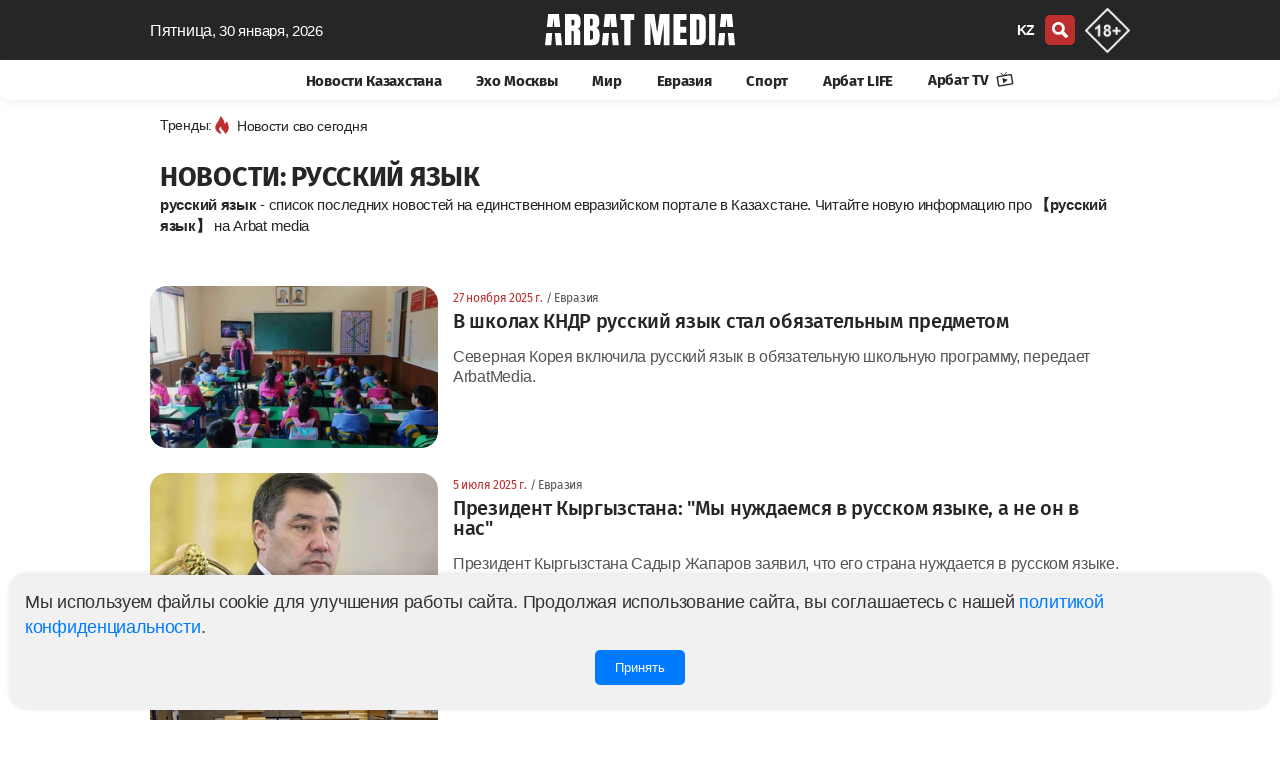

--- FILE ---
content_type: text/html; charset=UTF-8
request_url: https://arbatmedia.kz/tag/russkii-yazyk
body_size: 11658
content:
<!doctype html>
        <html lang="ru">
                <head>
            <meta charset="utf-8">
            <meta http-equiv="X-UA-Compatible" content="IE=edge">
            <meta name="theme-color" content="#262626">
            <meta name="viewport" content="width=device-width, initial-scale=1">
            <meta name="application-name" content="Arbat media">
            <meta name="mobile-web-app-capable" content="yes">
            <meta name="zen-verification" content="nCR0qWwwKyvuIypn2vrgE343v36kJSvXcVJDTPKkfbiMpgBHPhuxY2xYcCEntVSR" />
            <meta name="google-adsense-account" content="ca-pub-2600339410678608">
            <!-- CSRF Token -->
            <meta name="csrf-token" content="9h4ipfOqhzsV4zhhXPuxUtM79mXvqWCCUwlrHyDe">
            <title>            русский язык – последние новости сегодня - Arbat media
    </title>
            <link rel="preload" href="/css/app.css?id=ac4953815db025869dfe"  as="style">
            <link href="/css/app.css?id=ac4953815db025869dfe" rel="stylesheet" type="text/css">
            <link rel="preload" href="/css/main.css?id=e0d1b38bda7a17835724"  as="style">
            <link href="/css/main.css?id=e0d1b38bda7a17835724" rel="stylesheet" type="text/css">
            <link href="/css/footer.css?id=798fdfe111918bd7055a" rel="stylesheet" type="text/css">
	        <link rel="yandex-tableau-widget" href="/yl.json">
            
            <link rel="preload" href="/fonts/fs/font.css?v=0.1" as="style" onload="this.rel='stylesheet'">
            <noscript>
                <link rel="stylesheet" href="/fonts/fs/font.css?=0.1">
            </noscript>

                                                        <link rel="canonical" href="https://arbatmedia.kz/tag/russkii-yazyk">
                                                    <meta name="msapplication-TileColor" content="#b91d47">
                            <meta name="robots" content="noindex, follow">
                                                                <meta name="description" content="                        русский язык. Читайте последние новости на сайте Arbat media. Северная Корея включила русский язык в обязательную школьную программу, передает ArbatMedia.
            ">
                <meta property="twitter:description" content="                        русский язык. Читайте последние новости на сайте Arbat media. Северная Корея включила русский язык в обязательную школьную программу, передает ArbatMedia.
            ">
                <meta name="twitter:title" content="            русский язык – последние новости сегодня - Arbat media
    ">
                                                                                                                    <meta property="article:section" content="русский язык">
                                <meta property="twitter:site" content="@arbat_media">
                <meta property="og:description" content="                        русский язык. Читайте последние новости на сайте Arbat media. Северная Корея включила русский язык в обязательную школьную программу, передает ArbatMedia.
            ">
                        <meta property="og:title" content="            русский язык – последние новости сегодня - Arbat media
    ">
            <meta property="og:type" content="article">
                            <link rel="preload" href="https://arbatmedia.kz/img/arbat-m.jpg" as="image">
                <meta property="og:image:secure_url" content="https://arbatmedia.kz/img/arbat-m.jpg">
                <meta property="og:image"  content="https://arbatmedia.kz/img/arbat-m.jpg">
                <meta name="twitter:image"  content="https://arbatmedia.kz/img/arbat-m.jpg">
                <meta property="vk:image"  content="https://arbatmedia.kz/img/arbat-m.jpg">
                <meta property="og:image:url"  content="https://arbatmedia.kz/img/arbat-m.jpg">
                        <meta property="og:logo" content="https://arbatmedia.kz/img/logo-arbat-media.png" />
                        <meta property="og:image:alt" content="            русский язык – последние новости сегодня - Arbat media
    ">
            <meta name="twitter:card" content="summary_large_image">
                        
            <meta property="og:image:width" content="1280">
                                    
            <meta property="og:image:height" content="1280">
                        <meta property="og:type" content="article">
            <meta property="og:locale" content="ru">
            <meta property="og:url" content="https://arbatmedia.kz/tag/russkii-yazyk">
            <meta property="og:site_name" content="Arbat media">
            <meta name="telegram:channel" content="@arbatmediakz">
                                    <link rel="apple-touch-icon" sizes="57x57" href="https://arbatmedia.kz/img/fv/apple-touch-icon-57x57.png">
            <link rel="apple-touch-icon" sizes="72x72" href="https://arbatmedia.kz/img/fv/apple-touch-icon-72x72.png">
            <link rel="apple-touch-icon" sizes="76x76" href="https://arbatmedia.kz/img/fv/apple-touch-icon-76x76.png">
            <link rel="apple-touch-icon" sizes="114x114" href="https://arbatmedia.kz/img/fv/apple-touch-icon-114x114.png">
            <link rel="apple-touch-icon" sizes="120x120" href="https://arbatmedia.kz/img/fv/apple-touch-icon-120x120.png">
            <link rel="apple-touch-icon" sizes="144x144" href="https://arbatmedia.kz/img/fv/apple-touch-icon-144x144.png">
            <link rel="apple-touch-icon" sizes="152x152" href="https://arbatmedia.kz/img/fv/apple-touch-icon-152x152.png">
            <link rel="apple-touch-icon" sizes="180x180" href="https://arbatmedia.kz/img/fv/apple-touch-icon.png">
            <link rel="icon" type="image/png" sizes="32x32" href="https://arbatmedia.kz/img/fv/favicon-32x32.png">
            <link rel="icon" type="image/png" sizes="16x16" href="https://arbatmedia.kz/img/fv/favicon-16x16.png">
            <link rel="icon" type="image/png" sizes="96x96" href="https://arbatmedia.kz/img/fv/favicon-96x96.png">
            <link rel="icon" type="image/png" sizes="96x96" href="https://arbatmedia.kz/img/fv/favicon-192x192.png">
            <link rel="mask-icon" href="/img/fv/safari-pinned-tab.svg" color="#5bbad5">
            <link rel="dns-prefetch preconnect" href="https://telegram.org">
            <link rel="dns-prefetch preconnect" href="//t.me">
            <link href="//www.youtube.com" rel="dns-prefetch preconnect"/>
                                       <script type="application/ld+json">
            {
              "@context": "http://schema.org",
              "@type": "Organization",
              "name": "Arbat media",
              "url": "https://arbatmedia.kz/",
              "logo": "https://arbatmedia.kz/img/logo-512x512.png",
	      "image": "https://arbatmedia.kz/img/logo-512x512.png",
              "description": "Евразийский информационно-аналитический портал arbatmedia.kz",
              "address": {
                "@type": "PostalAddress",
                "streetAddress": "Seifullin Street, 498",
                "addressRegion": "Almaty",
                "addressLocality": "Almaty",
                "postalCode": "050012",
                "addressCountry": "KZ"
              },
              "telephone": "+7-706-400-0450",
              "email": "info@arbat.media",
              "sameAs": [
                "https://www.instagram.com/arbat.media/",
                "https://tiktok.com/@arbat.media/",
                "https://t.me/arbatmediakz",
                "https://www.facebook.com/arbatmedia01"
              ]
            }
        </script>
                <script type="application/ld+json">
            {
              "@context": "http://schema.org",
              "@type": "WebSite",
              "url": "https://arbatmedia.kz/",
              "potentialAction": {
                "@type": "SearchAction",
                "target": "https://arbatmedia.kz/search?search={search_term_string}",
                "query-input": "required name=search_term_string"
              }
            }
        </script>
        </head>
        <body>
        <div class="wrapper">
            <div class="ge" id="app">
                <head-m local="ru" :translations="{&quot;lang&quot;:&quot;&quot;,&quot;latest_news&quot;:&quot;\u0421\u0432\u0435\u0436\u0438\u0435 \u043d\u043e\u0432\u043e\u0441\u0442\u0438 \u043f\u043e \u0442\u0435\u043c\u0435:&quot;,&quot;share&quot;:&quot;\u041f\u043e\u0434\u0435\u043b\u0438\u0442\u044c\u0441\u044f&quot;,&quot;read&quot;:&quot;\u0427\u0438\u0442\u0430\u0442\u044c Arbat media \u0432&quot;,&quot;soc&quot;:&quot;\u041f\u043e\u0434\u043f\u0438\u0441\u044b\u0432\u0430\u0439\u0442\u0435\u0441\u044c \u043d\u0430 \u043d\u0430\u0441 \u0432 \u0441\u043e\u0446\u0438\u0430\u043b\u044c\u043d\u044b\u0445 \u0441\u0435\u0442\u044f\u0445&quot;,&quot;partner_news&quot;:&quot;\u041d\u043e\u0432\u043e\u0441\u0442\u0438 \u043f\u0430\u0440\u0442\u043d\u0435\u0440\u043e\u0432&quot;,&quot;other_related_articles&quot;:&quot;\u0414\u0440\u0443\u0433\u0438\u0435 \u0441\u0442\u0430\u0442\u044c\u0438 \u043f\u043e \u0442\u0435\u043c\u0435&quot;,&quot;yesterday&quot;:&quot;\u0412\u0447\u0435\u0440\u0430&quot;,&quot;today&quot;:&quot;\u0421\u0435\u0433\u043e\u0434\u043d\u044f&quot;,&quot;evraziya&quot;:&quot;\u0415\u0432\u0440\u0430\u0437\u0438\u044f&quot;,&quot;arbat-life&quot;:&quot;\u0410\u0440\u0431\u0430\u0442 LIFE&quot;,&quot;article&quot;:&quot;\u0421\u0442\u0430\u0442\u044c\u0438&quot;,&quot;mir&quot;:&quot;\u041c\u0438\u0440&quot;,&quot;vaznoe-v-kazaxstane&quot;:&quot;\u041d\u043e\u0432\u043e\u0441\u0442\u0438 \u041a\u0430\u0437\u0430\u0445\u0441\u0442\u0430\u043d\u0430&quot;,&quot;news-kz&quot;:&quot;\u041d\u043e\u0432\u043e\u0441\u0442\u0438 \u041a\u0430\u0437\u0430\u0445\u0441\u0442\u0430\u043d\u0430&quot;,&quot;exo-moskvy&quot;:&quot;\u042d\u0445\u043e \u041c\u043e\u0441\u043a\u0432\u044b&quot;,&quot;mneniya&quot;:&quot;\u041c\u043d\u0435\u043d\u0438\u044f&quot;,&quot;sport&quot;:&quot;\u0421\u043f\u043e\u0440\u0442&quot;,&quot;Follow_us_on_social_media&quot;:&quot;\u041f\u043e\u0434\u043f\u0438\u0441\u044b\u0432\u0430\u0439\u0442\u0435\u0441\u044c \u043d\u0430 \u043d\u0430\u0441 \u0432 \u0441\u043e\u0446\u0438\u0430\u043b\u044c\u043d\u044b\u0445 \u0441\u0435\u0442\u044f\u0445&quot;,&quot;search&quot;:&quot;\u043f\u043e\u0438\u0441\u043a&quot;,&quot;popular&quot;:&quot;\u041f\u043e\u043f\u0443\u043b\u044f\u0440\u043d\u043e\u0435&quot;,&quot;news_partner&quot;:&quot;\u0421\u0435\u0440\u0456\u043a\u0442\u0435\u0441 \u0436\u0430\u04a3\u0430\u043b\u044b\u049b\u0442\u0430\u0440\u044b&quot;,&quot;topic_news&quot;:&quot;\u041d\u043e\u0432\u043e\u0441\u0442\u0438 \u043f\u043e \u0442\u0435\u043c\u0435&quot;,&quot;news_feed&quot;:&quot;\u041b\u0435\u043d\u0442\u0430 \u043d\u043e\u0432\u043e\u0441\u0442\u0435\u0439&quot;,&quot;more&quot;:&quot;\u0411\u043e\u043b\u044c\u0448\u0435&quot;,&quot;latest&quot;:&quot;\u041f\u041e\u0421\u041b\u0415\u0414\u041d\u0418\u0415 \u041d\u041e\u0412\u041e\u0421\u0422\u0418&quot;,&quot;popularDay&quot;:&quot;\u041f\u043e\u043f\u0443\u043b\u044f\u0440\u043d\u044b\u0435 \u043d\u043e\u0432\u043e\u0441\u0442\u0438 \u0437\u0430 \u0441\u0443\u0442\u043a\u0438&quot;,&quot;popularDayDesc&quot;:&quot;\u0421\u0430\u043c\u044b\u0435 \u0433\u043e\u0440\u044f\u0447\u0438\u0435 \u0438 \u043f\u043e\u043f\u0443\u043b\u044f\u0440\u043d\u044b\u0435 \u043d\u043e\u0432\u043e\u0441\u0442\u0438 \u0437\u0430 \u0434\u0435\u043d\u044c \u2014 \u0430\u043a\u0442\u0443\u0430\u043b\u044c\u043d\u044b\u0435 \u0441\u043e\u0431\u044b\u0442\u0438\u044f \u0438 \u0442\u0440\u0435\u043d\u0434\u044b \u0434\u043d\u044f. \u23e9 \u0411\u0443\u0434\u044c\u0442\u0435 \u0432 \u043a\u0443\u0440\u0441\u0435 \u0441\u0430\u043c\u044b\u0445 \u043e\u0431\u0441\u0443\u0436\u0434\u0430\u0435\u043c\u044b\u0445 \u043d\u043e\u0432\u043e\u0441\u0442\u0435\u0439 \u041a\u0430\u0437\u0430\u0445\u0441\u0442\u0430\u043d\u0430 \u0438 \u043c\u0438\u0440\u0430! \u26a1 \u0423\u0437\u043d\u0430\u0439\u0442\u0435 \u043f\u0435\u0440\u0432\u044b\u043c\u0438, \u0447\u0442\u043e \u043f\u0440\u043e\u0438\u0441\u0445\u043e\u0434\u0438\u043b\u043e \u0441\u0435\u0433\u043e\u0434\u043d\u044f \u043d\u0430 \u043d\u043e\u0432\u043e\u0441\u0442\u043d\u043e\u043c \u043f\u043e\u0440\u0442\u0430\u043b\u0435 arbatmedia.kz&quot;,&quot;popularWeek&quot;:&quot;\u041f\u043e\u043f\u0443\u043b\u044f\u0440\u043d\u044b\u0435 \u043d\u043e\u0432\u043e\u0441\u0442\u0438 \u0437\u0430 \u043d\u0435\u0434\u0435\u043b\u044e&quot;,&quot;popularWeekDesc&quot;:&quot;\u0421\u0430\u043c\u044b\u0435 \u0433\u043e\u0440\u044f\u0447\u0438\u0435 \u0438 \u043f\u043e\u043f\u0443\u043b\u044f\u0440\u043d\u044b\u0435 \u043d\u043e\u0432\u043e\u0441\u0442\u0438 \u0437\u0430 \u043d\u0435\u0434\u0435\u043b\u044e \u2014 \u0430\u043a\u0442\u0443\u0430\u043b\u044c\u043d\u044b\u0435 \u0441\u043e\u0431\u044b\u0442\u0438\u044f \u0438 \u0442\u0440\u0435\u043d\u0434\u044b \u043d\u0435\u0434\u0435\u043b\u0438. \u23e9 \u0411\u0443\u0434\u044c\u0442\u0435 \u0432 \u043a\u0443\u0440\u0441\u0435 \u0441\u0430\u043c\u044b\u0445 \u043e\u0431\u0441\u0443\u0436\u0434\u0430\u0435\u043c\u044b\u0445 \u043d\u043e\u0432\u043e\u0441\u0442\u0435\u0439 \u041a\u0430\u0437\u0430\u0445\u0441\u0442\u0430\u043d\u0430 \u0438 \u043c\u0438\u0440\u0430!&quot;,&quot;popularMonth&quot;:&quot;\u041f\u043e\u043f\u0443\u043b\u044f\u0440\u043d\u044b\u0435 \u043d\u043e\u0432\u043e\u0441\u0442\u0438 \u0437\u0430 \u043c\u0435\u0441\u044f\u0446&quot;,&quot;popularMonthDesc&quot;:&quot;\u0421\u0430\u043c\u044b\u0435 \u0433\u043e\u0440\u044f\u0447\u0438\u0435 \u0438 \u043f\u043e\u043f\u0443\u043b\u044f\u0440\u043d\u044b\u0435 \u043d\u043e\u0432\u043e\u0441\u0442\u0438 \u0437\u0430 \u043c\u0435\u0441\u044f\u0446 \u2014 \u0430\u043a\u0442\u0443\u0430\u043b\u044c\u043d\u044b\u0435 \u0441\u043e\u0431\u044b\u0442\u0438\u044f \u0438 \u0442\u0440\u0435\u043d\u0434\u044b \u043c\u0435\u0441\u044f\u0446\u0430. \u23e9 \u0411\u0443\u0434\u044c\u0442\u0435 \u0432 \u043a\u0443\u0440\u0441\u0435 \u0441\u0430\u043c\u044b\u0445 \u043e\u0431\u0441\u0443\u0436\u0434\u0430\u0435\u043c\u044b\u0445 \u043d\u043e\u0432\u043e\u0441\u0442\u0435\u0439 \u041a\u0430\u0437\u0430\u0445\u0441\u0442\u0430\u043d\u0430 \u0438 \u043c\u0438\u0440\u0430!&quot;,&quot;popularYear&quot;:&quot;\u041f\u043e\u043f\u0443\u043b\u044f\u0440\u043d\u044b\u0435 \u043d\u043e\u0432\u043e\u0441\u0442\u0438 \u0437\u0430 \u0433\u043e\u0434&quot;,&quot;popularYearDesc&quot;:&quot;\u0421\u0430\u043c\u044b\u0435 \u0433\u043e\u0440\u044f\u0447\u0438\u0435 \u0438 \u043f\u043e\u043f\u0443\u043b\u044f\u0440\u043d\u044b\u0435 \u043d\u043e\u0432\u043e\u0441\u0442\u0438 \u0437\u0430 \u0433\u043e\u0434 \u2014 \u0430\u043a\u0442\u0443\u0430\u043b\u044c\u043d\u044b\u0435 \u0441\u043e\u0431\u044b\u0442\u0438\u044f \u0438 \u0442\u0440\u0435\u043d\u0434\u044b \u0433\u043e\u0434\u0430. \u23e9 \u0411\u0443\u0434\u044c\u0442\u0435 \u0432 \u043a\u0443\u0440\u0441\u0435 \u0441\u0430\u043c\u044b\u0445 \u043e\u0431\u0441\u0443\u0436\u0434\u0430\u0435\u043c\u044b\u0445 \u043d\u043e\u0432\u043e\u0441\u0442\u0435\u0439 \u041a\u0430\u0437\u0430\u0445\u0441\u0442\u0430\u043d\u0430 \u0438 \u043c\u0438\u0440\u0430!&quot;,&quot;days&quot;:&quot;\u0414\u0435\u043d\u044c&quot;,&quot;week&quot;:&quot;\u041d\u0435\u0434\u0435\u043b\u044f&quot;,&quot;month&quot;:&quot;\u041c\u0435\u0441\u044f\u0446&quot;,&quot;year&quot;:&quot;\u0413\u043e\u0434&quot;,&quot;allview&quot;:&quot;\u0421\u043c\u043e\u0442\u0440\u0435\u0442\u044c \u0432\u0441\u0435&quot;,&quot;main_office&quot;:&quot;\u0413\u043b\u0430\u0432\u043d\u044b\u0439 \u043e\u0444\u0438\u0441&quot;,&quot;editor&quot;:&quot;\u0420\u0435\u0434\u0430\u043a\u0446\u0438\u044f&quot;,&quot;Subscribe&quot;:&quot;\u041f\u043e\u0434\u043f\u0438\u0441\u0430\u0442\u044c\u0441\u044f&quot;,&quot;advertisers&quot;:&quot;\u0420\u0435\u043a\u043b\u0430\u043c\u043e\u0434\u0430\u0442\u0435\u043b\u044f\u043c&quot;,&quot;adv&quot;:&quot;\u041f\u043e \u0432\u043e\u043f\u0440\u043e\u0441\u0430\u043c \u0440\u0430\u0437\u043c\u0435\u0449\u0435\u043d\u0438\u044f \u0440\u0435\u043a\u043b\u0430\u043c\u044b&quot;,&quot;subscribers&quot;:&quot;\u041f\u043e\u0434\u043f\u0438\u0441\u044b\u0432\u0430\u0439\u0442\u0435\u0441\u044c \u043d\u0430 \u043d\u0430\u0448\u0443 \u0435\u0436\u0435\u0434\u043d\u0435\u0432\u043d\u0443\u044e \u0440\u0430\u0441\u0441\u044b\u043b\u043a\u0443&quot;,&quot;rights&quot;:&quot;\u0412\u0441\u0435 \u043f\u0440\u0430\u0432\u0430 \u0437\u0430\u0449\u0438\u0449\u0435\u043d\u044b&quot;,&quot;rules&quot;:&quot;\u041f\u0440\u0430\u0432\u0438\u043b\u0430 \u0438\u0441\u043f\u043e\u043b\u044c\u0437\u043e\u0432\u0430\u043d\u0438\u044f \u043c\u0430\u0442\u0435\u0440\u0438\u0430\u043b\u043e\u0432&quot;,&quot;politics&quot;:&quot;\u041f\u043e\u043b\u0438\u0442\u0438\u043a\u0430 \u043a\u043e\u043d\u0444\u0438\u0434\u0435\u043d\u0446\u0438\u0430\u043b\u044c\u043d\u043e\u0441\u0442\u0438&quot;,&quot;about_project&quot;:&quot;\u041e \u043f\u0440\u043e\u0435\u043a\u0442\u0435 Arbat Media&quot;,&quot;address&quot;:&quot;050059, \u041a\u0430\u0437\u0430\u0445\u0441\u0442\u0430\u043d, \u0433. \u0410\u043b\u043c\u0430\u0442\u044b, \u043f\u0440. \u041d. \u041d\u0430\u0437\u0430\u0440\u0431\u0430\u0435\u0432\u0430 240\u00a0\u0413,\u00a09-\u0439\u00a0\u044d\u0442\u0430\u0436.&quot;,&quot;desk1&quot;:&quot;Arbat media - \u0433\u043b\u0430\u0432\u043d\u044b\u0435 \u043d\u043e\u0432\u043e\u0441\u0442\u0438 \u041a\u0430\u0437\u0430\u0445\u0441\u0442\u0430\u043d\u0430, \u0420\u043e\u0441\u0441\u0438\u0438 \u0438 \u043c\u0438\u0440\u0430: \u043f\u043e\u043b\u0438\u0442\u0438\u043a\u0430, \u0431\u0438\u0437\u043d\u0435\u0441, \u044d\u043a\u043e\u043d\u043e\u043c\u0438\u043a\u0430, \u043f\u0440\u043e\u0438\u0441\u0448\u0435\u0441\u0442\u0432\u0438\u044f, \u0441\u043f\u043e\u0440\u0442. \u041e\u0441\u0442\u0430\u0432\u0430\u0439\u0442\u0435\u0441\u044c \u0432 \u043a\u0443\u0440\u0441\u0435 \u0441\u043e\u0431\u044b\u0442\u0438\u0439, \u0447\u0438\u0442\u0430\u044f \u043f\u043e\u0441\u043b\u0435\u0434\u043d\u0438\u0435 \u043d\u043e\u0432\u043e\u0441\u0442\u0438 \u043d\u0430 \u0410\u0440\u0431\u0430\u0442 \u043c\u0435\u0434\u0438\u0430.&quot;,&quot;key1&quot;:&quot;Arbat media, \u0410\u0440\u0431\u0430\u0442 \u043c\u0435\u0434\u0438\u0430, Arbatmedia, \u041d\u043e\u0432\u043e\u0441\u0442\u0438, \u041d\u043e\u0432\u043e\u0441\u0442\u0438 \u0420\u043e\u0441\u0441\u0438\u0438, \u041d\u043e\u0432\u043e\u0441\u0442\u0438 \u041a\u0430\u0437\u0430\u0445\u0441\u0442\u0430\u043d\u0430, \u041d\u043e\u0432\u043e\u0441\u0442\u0438 \u043f\u043e\u043b\u0438\u0442\u0438\u043a\u0438, \u043d\u043e\u0432\u043e\u0441\u0442\u0438 \u043c\u0438\u0440\u0430&quot;,&quot;title1&quot;:&quot;\u0415\u0432\u0440\u0430\u0437\u0438\u0439\u0441\u043a\u0438\u0439 \u0438\u043d\u0444\u043e\u0440\u043c\u0430\u0446\u0438\u043e\u043d\u043d\u043e-\u0430\u043d\u0430\u043b\u0438\u0442\u0438\u0447\u0435\u0441\u043a\u0438\u0439 \u043f\u043e\u0440\u0442\u0430\u043b arbatmedia.kz&quot;,&quot;title2&quot;:&quot;Arbat media: C\u0432\u0435\u0436\u0438\u0435 \u043d\u043e\u0432\u043e\u0441\u0442\u0438 \u041a\u0430\u0437\u0430\u0445\u0441\u0442\u0430\u043d\u0430 \u0438 \u043c\u0438\u0440\u0430&quot;,&quot;title3&quot;:&quot;\u043d\u0430 Arbat media&quot;,&quot;page&quot;:&quot;\u0421\u0442\u0440.&quot;,&quot;title4&quot;:&quot;\u041f\u043e\u0441\u043b\u0435\u0434\u043d\u0438\u0435 \u043d\u043e\u0432\u043e\u0441\u0442\u0438 \u0420\u043e\u0441\u0441\u0438\u0438 \u043d\u0430 \u0410\u0440\u0431\u0430\u0442 \u043c\u0435\u0434\u0438\u0430&quot;,&quot;title5&quot;:&quot;\u0411\u0443\u0434\u044c\u0442\u0435 \u0432 \u043a\u0443\u0440\u0441\u0435 \u0433\u043b\u0430\u0432\u043d\u044b\u0445 \u043d\u043e\u0432\u043e\u0441\u0442\u0435\u0439 \u0434\u043d\u044f, \u0430\u043a\u0442\u0443\u0430\u043b\u044c\u043d\u044b\u0445 \u0442\u0435\u043c \u0438 \u0430\u043d\u0430\u043b\u0438\u0442\u0438\u043a\u0438 \u0441 \u0410\u0440\u0431\u0430\u0442 \u043c\u0435\u0434\u0438\u0430.&quot;,&quot;title6&quot;:&quot;\u041d\u043e\u0432\u043e\u0441\u0442\u0438 \u0420\u043e\u0441\u0441\u0438\u0438&quot;,&quot;title7&quot;:&quot;\u041d\u043e\u0432\u043e\u0441\u0442\u0438 \u043c\u0438\u0440\u0430&quot;,&quot;title8&quot;:&quot;\u041d\u043e\u0432\u043e\u0441\u0442\u0438 \u0415\u0432\u0440\u0430\u0437\u0438\u0438&quot;,&quot;title9&quot;:&quot;\u041d\u043e\u0432\u043e\u0441\u0442\u0438 \u0441\u043f\u043e\u0440\u0442\u0430&quot;,&quot;title10&quot;:&quot;\u043f\u043e\u0441\u043b\u0435\u0434\u043d\u0438\u0435 \u043d\u043e\u0432\u043e\u0441\u0442\u0438 \u043d\u0430 \u0441\u0430\u0439\u0442\u0435 Arbat media&quot;,&quot;title15&quot;:&quot;\u041c\u043d\u0435\u043d\u0438\u044f&quot;,&quot;title16&quot;:&quot;\u041d\u043e\u0432\u043e\u0441\u0442\u0438&quot;,&quot;title17&quot;:&quot;\u0421\u0442\u0430\u0442\u044c\u0438&quot;,&quot;title11&quot;:&quot;\u041f\u043e\u0441\u043b\u0435\u0434\u043d\u0438\u0435 \u043d\u043e\u0432\u043e\u0441\u0442\u0438 \u0438 \u0441\u043e\u0431\u044b\u0442\u0438\u044f, \u043d\u0430 \u0435\u0434\u0438\u043d\u0441\u0442\u0432\u0435\u043d\u043d\u043e\u043c \u0435\u0432\u0440\u0430\u0437\u0438\u0439\u0441\u043a\u043e\u043c \u043f\u043e\u0440\u0442\u0430\u043b\u0435 \u0432 \u041a\u0430\u0437\u0430\u0445\u0441\u0442\u0430\u043d\u0435 - Arbat media&quot;,&quot;news&quot;:&quot;\u041d\u043e\u0432\u043e\u0441\u0442\u0438&quot;,&quot;title12&quot;:&quot;\u0441\u043f\u0438\u0441\u043e\u043a \u043f\u043e\u0441\u043b\u0435\u0434\u043d\u0438\u0445 \u043d\u043e\u0432\u043e\u0441\u0442\u0435\u0439 \u043d\u0430 \u0435\u0434\u0438\u043d\u0441\u0442\u0432\u0435\u043d\u043d\u043e\u043c \u0435\u0432\u0440\u0430\u0437\u0438\u0439\u0441\u043a\u043e\u043c \u043f\u043e\u0440\u0442\u0430\u043b\u0435 \u0432 \u041a\u0430\u0437\u0430\u0445\u0441\u0442\u0430\u043d\u0435. \u0427\u0438\u0442\u0430\u0439\u0442\u0435 \u043d\u043e\u0432\u0443\u044e \u0438\u043d\u0444\u043e\u0440\u043c\u0430\u0446\u0438\u044e \u043f\u0440\u043e&quot;,&quot;tag&quot;:&quot;\u0421\u0412\u042f\u0417\u0410\u041d\u041d\u042b\u0415 \u0422\u0415\u0413\u0418&quot;,&quot;no_post&quot;:&quot;\u041d\u0435\u0442 \u043c\u0430\u0442\u0435\u0440\u0438\u0430\u043b\u043e\u0432 \u043d\u0430 \u0440\u0443\u0441\u0441\u043a\u043e\u043c \u044f\u0437\u044b\u043a\u0435 \u0434\u043b\u044f \u043c\u0435\u0442\u043a\u0438:&quot;,&quot;tags&quot;:&quot;\u0422\u0435\u0433\u0438 \u043d\u0430 Arbat media&quot;,&quot;mysoc&quot;:&quot;\u041c\u044b \u0432 \u0441\u043e\u0446\u0438\u0430\u043b\u044c\u043d\u044b\u0445 \u0441\u0435\u0442\u044f\u0445&quot;,&quot;cattag&quot;:&quot;\u043f\u043e\u0441\u043b\u0435\u0434\u043d\u0438\u0435 \u043d\u043e\u0432\u043e\u0441\u0442\u0438 \u0441\u0435\u0433\u043e\u0434\u043d\u044f&quot;,&quot;aiz&quot;:&quot;\u0427\u0438\u0442\u0430\u0439\u0442\u0435 \u043f\u043e\u0441\u043b\u0435\u0434\u043d\u0438\u0435 \u043d\u043e\u0432\u043e\u0441\u0442\u0438 \u043d\u0430 \u0441\u0430\u0439\u0442\u0435 Arbat media.&quot;,&quot;news_arbatmedia&quot;:&quot;\u043d\u043e\u0432\u043e\u0441\u0442\u0438 \u043d\u0430 Arbat media&quot;}" :cat="[{&quot;id&quot;:3,&quot;category&quot;:&quot;\u041d\u043e\u0432\u043e\u0441\u0442\u0438 \u041a\u0430\u0437\u0430\u0445\u0441\u0442\u0430\u043d\u0430&quot;,&quot;slug&quot;:&quot;news-kz&quot;,&quot;created_at&quot;:null,&quot;updated_at&quot;:&quot;2022-03-31T13:12:49.000000Z&quot;,&quot;incat_id&quot;:null,&quot;sort&quot;:1,&quot;slider_id&quot;:null,&quot;status&quot;:1,&quot;site&quot;:0,&quot;incat&quot;:[]},{&quot;id&quot;:12,&quot;category&quot;:&quot;\u042d\u0445\u043e \u041c\u043e\u0441\u043a\u0432\u044b&quot;,&quot;slug&quot;:&quot;exo-moskvy&quot;,&quot;created_at&quot;:&quot;2022-03-25T14:42:11.000000Z&quot;,&quot;updated_at&quot;:&quot;2022-03-25T14:42:11.000000Z&quot;,&quot;incat_id&quot;:null,&quot;sort&quot;:2,&quot;slider_id&quot;:null,&quot;status&quot;:1,&quot;site&quot;:0,&quot;incat&quot;:[]},{&quot;id&quot;:13,&quot;category&quot;:&quot;\u041c\u0438\u0440&quot;,&quot;slug&quot;:&quot;mir&quot;,&quot;created_at&quot;:&quot;2023-04-13T20:08:38.000000Z&quot;,&quot;updated_at&quot;:&quot;2023-04-13T20:08:38.000000Z&quot;,&quot;incat_id&quot;:null,&quot;sort&quot;:3,&quot;slider_id&quot;:null,&quot;status&quot;:1,&quot;site&quot;:0,&quot;incat&quot;:[]},{&quot;id&quot;:4,&quot;category&quot;:&quot;\u0415\u0432\u0440\u0430\u0437\u0438\u044f&quot;,&quot;slug&quot;:&quot;evraziya&quot;,&quot;created_at&quot;:&quot;2022-01-29T10:43:38.000000Z&quot;,&quot;updated_at&quot;:&quot;2022-01-29T10:43:38.000000Z&quot;,&quot;incat_id&quot;:null,&quot;sort&quot;:4,&quot;slider_id&quot;:null,&quot;status&quot;:1,&quot;site&quot;:0,&quot;incat&quot;:[]},{&quot;id&quot;:14,&quot;category&quot;:&quot;Sport&quot;,&quot;slug&quot;:&quot;sport&quot;,&quot;created_at&quot;:&quot;2023-06-07T17:52:41.000000Z&quot;,&quot;updated_at&quot;:&quot;2023-06-07T17:52:41.000000Z&quot;,&quot;incat_id&quot;:null,&quot;sort&quot;:5,&quot;slider_id&quot;:null,&quot;status&quot;:1,&quot;site&quot;:0,&quot;incat&quot;:[]},{&quot;id&quot;:16,&quot;category&quot;:&quot;\u0410\u0440\u0431\u0430\u0442 LIFE&quot;,&quot;slug&quot;:&quot;arbat-life&quot;,&quot;created_at&quot;:&quot;2024-10-22T13:34:15.000000Z&quot;,&quot;updated_at&quot;:&quot;2024-10-22T13:34:15.000000Z&quot;,&quot;incat_id&quot;:null,&quot;sort&quot;:16,&quot;slider_id&quot;:null,&quot;status&quot;:1,&quot;site&quot;:0,&quot;incat&quot;:[]}]" time="пятница" dat="30 января, 2026"></head-m>
            </div>
                                    <div class="arbat-top-banner" id="arbat-top-banner">
                <script src="https://arbatmedia.kz/js/add.js?v=0.6"></script>
            </div>
                        <main class="main">
                    <div class="main__container ms">
        <div class="main__content content">
            <div class="cat-page">
                <h1 style="text-transform: uppercase;" class="name_cat prime__news_main_title">Новости:  русский язык</h1>
                <div class="">
                                            <strong>русский язык</strong> -  список последних новостей на единственном евразийском портале в Казахстане. Читайте новую информацию про <strong>【русский язык】</strong> на Arbat media
                                    </div>
            </div>
            <div class="content__top">
                <div class="ftc" id="lazy">
                    <div class="category__one_of__container cat">
                        <div class="cat_grid_desc">

                                                                                                        <article class="m-box-0 __bkg ">
                                            <a href="https://arbatmedia.kz/evraziya/v-skolax-kndr-russkii-yazyk-stal-obyazatelnym-predmetom-4302">
                                                <div class="cat__for cat_author_list">
                                                    <div class="cat_img-b">
                                                        <picture>
                                                                                                                                                                                                                                                          <source media="(min-width: 577px)" srcset="/thumb/prev/2025/11/27/arbatmedia-90672a499f4cfafa12f0e1316b5c4ac8-350x196.webp"  width="350" height="196" type="image/webp">
                                                                    <source media="(min-width: 576px)" srcset="/thumb/prev/2025/11/27/arbatmedia-90672a499f4cfafa12f0e1316b5c4ac8-800x448.webp"  width="800" height="448" type="image/webp">
                                                                    <source media="(max-width: 320px)" srcset="/thumb/prev/2025/11/27/arbatmedia-90672a499f4cfafa12f0e1316b5c4ac8-350x196.webp"  width="350" height="196" type="image/webp">
                                                                    <img class="type:primaryImage largeImage" src="[data-uri]" data-src="/thumb/prev/2025/11/27/arbatmedia-90672a499f4cfafa12f0e1316b5c4ac8-800x448.webp" alt="В школах КНДР русский язык стал обязательным предметом" width="800" height="448"/>
                                                                                                                                                                                                                                             </picture>
                                                    </div>

                                                    <div class="m_view">
                                                        <div class="latest__category _mr_cat_label_col m-view-item">
                                                                                                                            <span> 27 ноября 2025 г.</span>
                                                                /  Евразия
                                                                                                                    </div>
                                                        <div class="latest__news_title m-view-item">
                                                            <h3> В школах КНДР русский язык стал обязательным предметом </h3>
                                                                                                                            <p>Северная Корея включила русский язык в обязательную школьную программу, передает ArbatMedia.</p>
                                                                                                                    </div>
                                                    </div>

                                                </div>
                                            </a>
                                        </article>
                                                                            <article class="m-box-1 __bkg ">
                                            <a href="https://arbatmedia.kz/evraziya/prezident-kyrgyzstana-my-nuzdaemsya-v-russkom-yazyke-a-ne-on-v-nas-3359">
                                                <div class="cat__for cat_author_list">
                                                    <div class="cat_img-b">
                                                        <picture>
                                                                                                                                                                                                                                                          <source media="(min-width: 577px)" srcset="/thumb/prev/2025/07/05/arbatmedia-db4737e62aaef2df4970c60fc5735b9f-350x196.webp"  width="350" height="196" type="image/webp">
                                                                    <source media="(min-width: 576px)" srcset="/thumb/prev/2025/07/05/arbatmedia-db4737e62aaef2df4970c60fc5735b9f-800x448.webp"  width="800" height="448" type="image/webp">
                                                                    <source media="(max-width: 320px)" srcset="/thumb/prev/2025/07/05/arbatmedia-db4737e62aaef2df4970c60fc5735b9f-350x196.webp"  width="350" height="196" type="image/webp">
                                                                    <img class="type:primaryImage largeImage" src="[data-uri]" data-src="/thumb/prev/2025/07/05/arbatmedia-db4737e62aaef2df4970c60fc5735b9f-800x448.webp" alt="Президент Кыргызстана: &quot;Мы нуждаемся в русском языке, а не он в нас&quot;" width="800" height="448"/>
                                                                                                                                                                                                                                             </picture>
                                                    </div>

                                                    <div class="m_view">
                                                        <div class="latest__category _mr_cat_label_col m-view-item">
                                                                                                                            <span> 5 июля 2025 г.</span>
                                                                /  Евразия
                                                                                                                    </div>
                                                        <div class="latest__news_title m-view-item">
                                                            <h3> Президент Кыргызстана: &quot;Мы нуждаемся в русском языке, а не он в нас&quot; </h3>
                                                                                                                            <p>Президент Кыргызстана Садыр Жапаров заявил, что его страна нуждается в русском языке. Он подчеркнул, что без русского языка кыргызстанцам будет трудно выйти за пределы своей страны и общаться с соседями, передает ArbatMedia</p>
                                                                                                                    </div>
                                                    </div>

                                                </div>
                                            </a>
                                        </article>
                                                                            <article class="m-box-2 __bkg ">
                                            <a href="https://arbatmedia.kz/evraziya/russkii-yazyk-ubirayut-iz-skol-azerbaidzana-3865">
                                                <div class="cat__for cat_author_list">
                                                    <div class="cat_img-b">
                                                        <picture>
                                                                                                                                                                                                                                                          <source media="(min-width: 577px)" srcset="/thumb/prev/2025/07/02/arbatmedia-60bbd1f1430fbce8d16f40fc461e2462-350x196.webp"  width="350" height="196" type="image/webp">
                                                                    <source media="(min-width: 576px)" srcset="/thumb/prev/2025/07/02/arbatmedia-60bbd1f1430fbce8d16f40fc461e2462-800x448.webp"  width="800" height="448" type="image/webp">
                                                                    <source media="(max-width: 320px)" srcset="/thumb/prev/2025/07/02/arbatmedia-60bbd1f1430fbce8d16f40fc461e2462-350x196.webp"  width="350" height="196" type="image/webp">
                                                                    <img class="type:primaryImage largeImage" src="[data-uri]" data-src="/thumb/prev/2025/07/02/arbatmedia-60bbd1f1430fbce8d16f40fc461e2462-800x448.webp" alt="Русский язык убирают из школ Азербайджана" width="800" height="448"/>
                                                                                                                                                                                                                                             </picture>
                                                    </div>

                                                    <div class="m_view">
                                                        <div class="latest__category _mr_cat_label_col m-view-item">
                                                                                                                            <span> 2 июля 2025 г.</span>
                                                                /  Евразия
                                                                                                                    </div>
                                                        <div class="latest__news_title m-view-item">
                                                            <h3> Русский язык убирают из школ Азербайджана </h3>
                                                                                                                            <p>В Азербайджане начали сворачивать русскоязычное обучение в школах. В течение трёх лет все занятия переведут на азербайджанский язык</p>
                                                                                                                    </div>
                                                    </div>

                                                </div>
                                            </a>
                                        </article>
                                                                            <article class="m-box-3 __bkg ">
                                            <a href="https://arbatmedia.kz/evraziya/deputata-seima-latvii-udalili-iz-zala-za-vystuplenie-na-russkom-yazyke-60654">
                                                <div class="cat__for cat_author_list">
                                                    <div class="cat_img-b">
                                                        <picture>
                                                                                                                                                                                                                                                          <source media="(min-width: 577px)" srcset="/thumb/prev/2025/06/05/arbatmedia-b7e5b48d2d94907d69a3e894f5e8468f-350x196.webp"  width="350" height="196" type="image/webp">
                                                                    <source media="(min-width: 576px)" srcset="/thumb/prev/2025/06/05/arbatmedia-b7e5b48d2d94907d69a3e894f5e8468f-800x448.webp"  width="800" height="448" type="image/webp">
                                                                    <source media="(max-width: 320px)" srcset="/thumb/prev/2025/06/05/arbatmedia-b7e5b48d2d94907d69a3e894f5e8468f-350x196.webp"  width="350" height="196" type="image/webp">
                                                                    <img class="type:primaryImage largeImage" src="[data-uri]" data-src="/thumb/prev/2025/06/05/arbatmedia-b7e5b48d2d94907d69a3e894f5e8468f-800x448.webp" alt="Депутата Сейма Латвии удалили из зала за выступление на русском языке" width="800" height="448"/>
                                                                                                                                                                                                                                             </picture>
                                                    </div>

                                                    <div class="m_view">
                                                        <div class="latest__category _mr_cat_label_col m-view-item">
                                                                                                                            <span> 5 июня 2025 г.</span>
                                                                /  Евразия
                                                                                                                    </div>
                                                        <div class="latest__news_title m-view-item">
                                                            <h3> Депутата Сейма Латвии удалили из зала за выступление на русском языке </h3>
                                                                                                                            <p>Депутата латвийского Сейма Алексея Росликова выдворили из зала за выступление на русском языке. Он заявил с трибуны, что русскоязычных жителей в стране больше, и показал неприличный жест, передает ArbatMedia</p>
                                                                                                                    </div>
                                                    </div>

                                                </div>
                                            </a>
                                        </article>
                                                                            <article class="m-box-4 __bkg ">
                                            <a href="https://arbatmedia.kz/news-kz/putin-poblagodaril-tokaeva-za-populyarizaciyu-russkogo-yazyka-6081">
                                                <div class="cat__for cat_author_list">
                                                    <div class="cat_img-b">
                                                        <picture>
                                                                                                                    <img class="type:primaryImage largeImage" src="/img/def.png" data-src="/img/def.png" alt="arbat media"  decoding="async"/>
                                                                                                                 </picture>
                                                    </div>

                                                    <div class="m_view">
                                                        <div class="latest__category _mr_cat_label_col m-view-item">
                                                                                                                            <span> 27 ноября 2024 г.</span>
                                                                /  Новости Казахстана
                                                                                                                    </div>
                                                        <div class="latest__news_title m-view-item">
                                                            <h3> Путин поблагодарил Токаева за популяризацию русского языка </h3>
                                                                                                                            <p>Президент России Владимир Путин поблагодарил главу государства Касым-Жомарт Токаев за бережное отношение к русскому языку, а также за создание Международной организации по русскому языку.</p>
                                                                                                                    </div>
                                                    </div>

                                                </div>
                                            </a>
                                        </article>
                                                                            <article class="m-box-5 __bkg ">
                                            <a href="https://arbatmedia.kz/evraziya/v-ivano-frankovske-zapretili-govorit-po-russki-na-ulice-5328">
                                                <div class="cat__for cat_author_list">
                                                    <div class="cat_img-b">
                                                        <picture>
                                                                                                                    <img class="type:primaryImage largeImage" src="/img/def.png" data-src="/img/def.png" alt="arbat media"  decoding="async"/>
                                                                                                                 </picture>
                                                    </div>

                                                    <div class="m_view">
                                                        <div class="latest__category _mr_cat_label_col m-view-item">
                                                                                                                            <span> 11 сентября 2024 г.</span>
                                                                /  Евразия
                                                                                                                    </div>
                                                        <div class="latest__news_title m-view-item">
                                                            <h3> В Ивано-Франковске запретили говорить по-русски на улице </h3>
                                                                                                                            <p>В Ивано-Франковске появятся &laquo;языковые инспекторы&raquo;, которые будут следить, чтобы люди на улицах разговаривали исключительно на украинском языке.</p>
                                                                                                                    </div>
                                                    </div>

                                                </div>
                                            </a>
                                        </article>
                                                                            <article class="m-box-6 __bkg ">
                                            <a href="https://arbatmedia.kz/exo-moskvy/v-latvii-vstupit-v-silu-zapret-na-izucenie-russkogo-yazyka-v-skolax-1655">
                                                <div class="cat__for cat_author_list">
                                                    <div class="cat_img-b">
                                                        <picture>
                                                                                                                    <img class="type:primaryImage largeImage" src="/img/def.png" data-src="/img/def.png" alt="arbat media"  decoding="async"/>
                                                                                                                 </picture>
                                                    </div>

                                                    <div class="m_view">
                                                        <div class="latest__category _mr_cat_label_col m-view-item">
                                                                                                                            <span> 23 апреля 2024 г.</span>
                                                                /  Эхо Москвы
                                                                                                                    </div>
                                                        <div class="latest__news_title m-view-item">
                                                            <h3> В Латвии вступит в силу запрет на изучение русского языка в школах </h3>
                                                                                                                            <p>Вторым иностранным языком, с которым школьники начнут знакомиться по окончании начальных классов, сможет быть только официальный язык Европейского союза, Европейской экономической зоны или язык, изучение которого регламентируется межправительственными договорами.&nbsp;</p>
                                                                                                                    </div>
                                                    </div>

                                                </div>
                                            </a>
                                        </article>
                                                                            <article class="m-box-7 __bkg ">
                                            <a href="https://arbatmedia.kz/evraziya/izucenie-russkogo-yazyka-otmenyayut-v-stolicnyx-skolax-litvy-6465">
                                                <div class="cat__for cat_author_list">
                                                    <div class="cat_img-b">
                                                        <picture>
                                                                                                                    <img class="type:primaryImage largeImage" src="/img/def.png" data-src="/img/def.png" alt="arbat media"  decoding="async"/>
                                                                                                                 </picture>
                                                    </div>

                                                    <div class="m_view">
                                                        <div class="latest__category _mr_cat_label_col m-view-item">
                                                                                                                            <span> 27 января 2024 г.</span>
                                                                /  Евразия
                                                                                                                    </div>
                                                        <div class="latest__news_title m-view-item">
                                                            <h3> Изучение русского языка отменяют в столичных школах Литвы </h3>
                                                                                                                            <p>В столице Литвы с сентября месяца отменяют изучение русского языка в качестве второго иностранного для 6-классников. Вместо него будет увеличено количество уроков испанского языка.</p>
                                                                                                                    </div>
                                                    </div>

                                                </div>
                                            </a>
                                        </article>
                                                                            <article class="m-box-8 __bkg ">
                                            <a href="https://arbatmedia.kz/news-kz/tina-kandelaki-zayavila-cto-v-kazaxstane-vytesnyayut-russkii-yazyk-na-gosudarstvennom-urovne-4692">
                                                <div class="cat__for cat_author_list">
                                                    <div class="cat_img-b">
                                                        <picture>
                                                                                                                    <img class="type:primaryImage largeImage" src="/img/def.png" data-src="/img/def.png" alt="arbat media"  decoding="async"/>
                                                                                                                 </picture>
                                                    </div>

                                                    <div class="m_view">
                                                        <div class="latest__category _mr_cat_label_col m-view-item">
                                                                                                                            <span> 16 января 2024 г.</span>
                                                                /  Новости Казахстана
                                                                                                                    </div>
                                                        <div class="latest__news_title m-view-item">
                                                            <h3> Тина Канделаки заявила, что в Казахстане «вытесняют» русский язык на госуровне </h3>
                                                                                                                            <p>Российская телеведущая Тина Канделаки раскритиковала переименование железнодорожных станций в Казахстане,&nbsp;передает&nbsp;Arbat.media.</p>
                                                                                                                    </div>
                                                    </div>

                                                </div>
                                            </a>
                                        </article>
                                                                                        </div>
                    </div>
                                            <div class="am-tag">
                            <div class="ap-title">СВЯЗАННЫЕ ТЕГИ</div>
                            <ul class="am-tag-list">
                                                                    <li> <a class="tag-item" href="/tag/kazaxstan">#Казахстан</a></li>
                                                                    <li> <a class="tag-item" href="/tag/partiya">#партия</a></li>
                                                                    <li> <a class="tag-item" href="/tag/olzas-suleimenov">#Олжас Сулейменов</a></li>
                                                                    <li> <a class="tag-item" href="/tag/kazaxskii-yazyk">#казахский язык</a></li>
                                                                    <li> <a class="tag-item" href="/tag/russkii-yazyk">#русский язык</a></li>
                                                                    <li> <a class="tag-item" href="/tag/tokaev">#Токаев</a></li>
                                                                    <li> <a class="tag-item" href="/tag/prezident">#Президент</a></li>
                                                                    <li> <a class="tag-item" href="/tag/obrazovanie">#образование</a></li>
                                                                    <li> <a class="tag-item" href="/tag/skoly">#Школы</a></li>
                                                                    <li> <a class="tag-item" href="/tag/angliiskii-yazyk">#Английский язык</a></li>
                                                                    <li> <a class="tag-item" href="/tag/peticiya">#петиция</a></li>
                                                                    <li> <a class="tag-item" href="/tag/russkii">#Русский</a></li>
                                                                    <li> <a class="tag-item" href="/tag/literatura">#Литература</a></li>
                                                                    <li> <a class="tag-item" href="/tag/uroki">#Уроки</a></li>
                                                                    <li> <a class="tag-item" href="/tag/skola">#школа</a></li>
                                                                    <li> <a class="tag-item" href="/tag/ministerstvo-prosveshheniya">#министерство просвещения</a></li>
                                                                    <li> <a class="tag-item" href="/tag/asxat-aimagambetov">#Асхат Аймагамбетов</a></li>
                                                                    <li> <a class="tag-item" href="/tag/rabota">#работа</a></li>
                                                                    <li> <a class="tag-item" href="/tag/ucitelya">#учителя</a></li>
                                                                    <li> <a class="tag-item" href="/tag/skolniki">#школьники</a></li>
                                                            </ul>
                        </div>
                        <div class="pag">
                            <nav>

            
                            <div class="pag-dis" style="color: #6a6a6a;">
                    <span aria-hidden="true">‹ Сюда</span>
                </div>
                    <ul class="pagination" style="padding:0;">
            
                            
                
                
                                                                                        <li class="active" style="color: #bd2f2f;" aria-current="page"><span>1</span></li>
                                                                                                <li><a href="https://arbatmedia.kz/tag/russkii-yazyk?page=2">2</a></li>
                                                                                                <li><a href="https://arbatmedia.kz/tag/russkii-yazyk?page=3">3</a></li>
                                                                                                <li><a href="https://arbatmedia.kz/tag/russkii-yazyk?page=4">4</a></li>
                                                                                </ul>
            
                        <a href="https://arbatmedia.kz/tag/russkii-yazyk?page=2" rel="next" aria-label="Далее &raquo;">
                <div>
                   Туда ›
                </div>
            </a>
            
    </nav>

                        </div>
                                    </div>
            </div>
        </div>
    </div>
            </main>
            <footer>
                <div class="fz footer">
    <div class="footer__container cont_nw thead f-thead">
        <div class="thead_item">
            <div class="footer_logo">
                <img src="/img/logo_white.svg" width="150" height="26" alt="arbatmedia.kz"/>
            </div>
            <nav class="header__menu menu">
                <ul class="_m0 menu__list ">
                                        <li  class="menu__item">
                        <a href="/news-kz" class="menu__link">
                            Новости Казахстана
                        </a>
                    </li>
                                        <li  class="menu__item">
                        <a href="/exo-moskvy" class="menu__link">
                            Эхо Москвы
                        </a>
                    </li>
                                        <li  class="menu__item">
                        <a href="/mir" class="menu__link">
                            Мир
                        </a>
                    </li>
                                        <li  class="menu__item">
                        <a href="/evraziya" class="menu__link">
                            Евразия
                        </a>
                    </li>
                                        <li  class="menu__item">
                        <a href="/sport" class="menu__link">
                            Спорт
                        </a>
                    </li>
                                        <li  class="menu__item">
                        <a href="/arbat-life" class="menu__link">
                            Арбат LIFE
                        </a>
                    </li>
                                                                <li class="_m_0 menu__item">
                            <a href="/tv" class="menu__link _dfls">
                                Арбат TV
                                <span class="_mrl-05">
                                        <img src="/img/video.svg" width="18" height="16" alt="video"/>
                                </span>
                            </a>
                        </li>
                                    </ul>
            </nav>
        </div>
    </div>
    <div class="footer-menu __container  cont_nw frids frids_pt">
                <div class="b4 _m0">
            <div class="footer_contact">
                <div class="c_info">
                    <div class="f_title _pbs">
                        Новости регионов
                    </div>
                    <ul class="footer_contact">
                        <li class="footer_link">
                            <div class="f_title footer-links-item">
                                <a href="/tag/almaty">Новости Алматы</a>
                            </div>
                        </li>
                        <li class="footer_link">
                            <div class="f_title footer-links-item">
                                <a href="/tag/astana">Новости Астаны</a>
                            </div>
                        </li>
                        <li class="footer_link">
                            <div class="f_title footer-links-item">
                                <a href="/tag/symkent">Новости Шымкента</a>
                            </div>
                        </li>
                        <li class="footer_link">
                            <div class="f_title footer-links-item">
                                <a href="/tag/aktobe">Новости Актобе</a>
                            </div>
                        </li>
                        <li class="footer_link">
                            <div class="f_title footer-links-item">
                                <a href="/tag/karaganda">Новости Караганды</a>
                            </div>
                        </li>
                        <li class="footer_link">
                            <div class="f_title footer-links-item">
                                <a href="/tag/taraz">Новости Тараза</a>
                            </div>
                        </li>
                        <li class="footer_link">
                            <div class="f_title footer-links-item">
                                <a href="/tag/pavlodar">Новости Павлодара</a>
                            </div>
                        </li>
                        <li class="footer_link">
                            <div class="f_title footer-links-item">
                                <a href="/tag/atyrau">Новости Атырау</a>
                            </div>
                        </li>
                    </ul>
                </div>
            </div>
        </div>
        <div class="b5 ">
            <div class="footer_contact">
                <div class="a_info _mb15">
                    <div class="f_title _pb">
                        Новости мира
                    </div>
                    <ul class="footer_contact">
                    <li class="footer_link">
                            <div class="f_title footer-links-item">
                                <a href="/news">Лента новостей</a>
                            </div>
                        </li>
                        <li class="footer_link">
                            <div class="f_title footer-links-item">
                                <a href="/exo-moskvy">Новости России</a>
                            </div>
                        </li>
                        <li class="footer_link">
                            <div class="f_title footer-links-item">
                                <a href="/news/uzbekistan">Новости Узбекистана</a>
                            </div>
                        </li>
                        <li class="footer_link">
                            <div class="f_title footer-links-item">
                                <a href="/tag/kyrgyzstan">Новости Кыргызстана</a>
                            </div>
                        </li>
                        <li class="footer_link">
                            <div class="f_title footer-links-item">
                                <a href="/tag/turkmenistan">Новости Туркменистана</a>
                            </div>
                        </li>
                        <li class="footer_link">
                            <div class="f_title footer-links-item">
                                <a href="/tag/tadzikistan">Новости Таджикистана</a>
                            </div>
                        </li>
                        <li class="footer_link">
                            <div class="f_title footer-links-item">
                                <a href="/tag/ssa">Новости США</a>
                            </div>
                        </li>
                    </ul>
                </div>
            </div>
        </div>
                <div class="b3 ">
            <div class="footer_contact">
                <div class="footer_link">
                    <div class="f_title">
                        <a href="/page/o-proekte-arbat-media">О проекте Arbat Media</a>
                    </div>
                </div>
                <div class="footer_link">
                    <div class="f_title">
                        <a href="/page/reklamodatelyam">Рекламодателям</a>
                    </div>
                </div>
                <div class="footer_link">
                    <div class="f_title">
                        <a href="/page/pravila-ispolzovaniya-kontenta-na-arbatmedia">Правила использования материалов</a>
                    </div>
                </div>
                <div class="footer_link">
                    <div class="f_title">
                        <a href="/page/politika-konfidencialnosti">Политика конфиденциальности</a>
                    </div>
                </div>
            </div>
        </div>
        <div class="b2 _m0">
            <div class="footer_contact ingrid">
                <div class="a_info">
                    <div class="f_title _m_cont">
                        Главный офис
                    </div>
                    <div class="f_body">
                        050059, Казахстан, г. Алматы, пр. Н. Назарбаева 240 Г, 9-й этаж.
                    </div>
                </div>
                <div class="a_info">
                    <div class="f_title _m_cont">
                        Редакция
                    </div>
                    <div class="f_body">
                        <span> +7 (706) 400 0450</span>, info@arbat.media
                    </div>
                </div>
                <div class="a_info">
                    <div class="f_title _m_cont">
                        По вопросам размещения рекламы
                    </div>
                    <div class="f_body">
                        <span>+7 (706) 400 0450 </span>,  adv@arbat.media
                    </div>
                </div>
            </div>
        </div>
    </div>
    <div class="soc_bar __container ">
        <div class="g_info">
            <div class="f_title">
                <div class="social_buttons">
                    <a rel="nofollow" href="https://www.instagram.com/arbat.media/" target="_blank">
                        <div class="social_item footer-soc __inst">
                            <svg aria-label="instagram" xmlns="http://www.w3.org/2000/svg" height="1.9em" fill="var(--with-t)" viewBox="0 0 448 512">
                                <title>Instagram</title>
                                <path d="M224.1 141c-63.6 0-114.9 51.3-114.9 114.9s51.3 114.9 114.9 114.9S339 319.5 339 255.9 287.7 141 224.1 141zm0 189.6c-41.1 0-74.7-33.5-74.7-74.7s33.5-74.7 74.7-74.7 74.7 33.5 74.7 74.7-33.6 74.7-74.7 74.7zm146.4-194.3c0 14.9-12 26.8-26.8 26.8-14.9 0-26.8-12-26.8-26.8s12-26.8 26.8-26.8 26.8 12 26.8 26.8zm76.1 27.2c-1.7-35.9-9.9-67.7-36.2-93.9-26.2-26.2-58-34.4-93.9-36.2-37-2.1-147.9-2.1-184.9 0-35.8 1.7-67.6 9.9-93.9 36.1s-34.4 58-36.2 93.9c-2.1 37-2.1 147.9 0 184.9 1.7 35.9 9.9 67.7 36.2 93.9s58 34.4 93.9 36.2c37 2.1 147.9 2.1 184.9 0 35.9-1.7 67.7-9.9 93.9-36.2 26.2-26.2 34.4-58 36.2-93.9 2.1-37 2.1-147.8 0-184.8zM398.8 388c-7.8 19.6-22.9 34.7-42.6 42.6-29.5 11.7-99.5 9-132.1 9s-102.7 2.6-132.1-9c-19.6-7.8-34.7-22.9-42.6-42.6-11.7-29.5-9-99.5-9-132.1s-2.6-102.7 9-132.1c7.8-19.6 22.9-34.7 42.6-42.6 29.5-11.7 99.5-9 132.1-9s102.7-2.6 132.1 9c19.6 7.8 34.7 22.9 42.6 42.6 11.7 29.5 9 99.5 9 132.1s2.7 102.7-9 132.1z"/>
                            </svg>
                        </div>
                    </a>
                    <a  rel="nofollow" href="https://t.me/arbatmediakz" target="_blank">
                        <div class="social_item footer-soc __tg">
                            <svg aria-label="Telegram" xmlns="https://www.w3.org/2000/svg" xmlns:xlink="https://www.w3.org/1999/xlink" version="1.1" id="mdi-telegram"
                                 height="2.2em" fill="var(--with-t)" viewBox="0 0 24 24">
                                <title>Telegram</title>
                                <path
                                    d="M9.78,18.65L10.06,14.42L17.74,7.5C18.08,7.19 17.67,7.04 17.22,7.31L7.74,13.3L3.64,12C2.76,11.75 2.75,11.14 3.84,10.7L19.81,4.54C20.54,4.21 21.24,4.72 20.96,5.84L18.24,18.65C18.05,19.56 17.5,19.78 16.74,19.36L12.6,16.3L10.61,18.23C10.38,18.46 10.19,18.65 9.78,18.65Z"></path>
                            </svg>
                        </div>
                    </a>
                    <a rel="nofollow" href="https://www.facebook.com/arbatmedia01" target="_blank">
                        <div class="social_item footer-soc __tiktok">
                            <svg aria-label="Facebook" height="1.8em" fill="var(--with-t)" xmlns="http://www.w3.org/2000/svg" viewBox="0 0 448 512"><title>Facebook</title>
                                <path d="M400 32H48A48 48 0 0 0 0 80v352a48 48 0 0 0 48 48h137.25V327.69h-63V256h63v-54.64c0-62.15 37-96.48 93.67-96.48 27.14 0 55.52 4.84 55.52 4.84v61h-31.27c-30.81 0-40.42 19.12-40.42 38.73V256h68.78l-11 71.69h-57.78V480H400a48 48 0 0 0 48-48V80a48 48 0 0 0-48-48z"/></svg>                                </div>
                    </a>
                    <a rel="nofollow" href="https://www.tiktok.com/@arbat.media" target="_blank">
                        <div class="social_item footer-soc __tiktok">
                            <svg aria-label="tiktok" xmlns="https://www.w3.org/2000/svg" height="1.7em" fill="var(--with-t)"
                                 viewBox="0 0 32 32">
                                <title>Tiktok</title>
                                <path
                                    d="M16.708 0.027c1.745-0.027 3.48-0.011 5.213-0.027 0.105 2.041 0.839 4.12 2.333 5.563 1.491 1.479 3.6 2.156 5.652 2.385v5.369c-1.923-0.063-3.855-0.463-5.6-1.291-0.76-0.344-1.468-0.787-2.161-1.24-0.009 3.896 0.016 7.787-0.025 11.667-0.104 1.864-0.719 3.719-1.803 5.255-1.744 2.557-4.771 4.224-7.88 4.276-1.907 0.109-3.812-0.411-5.437-1.369-2.693-1.588-4.588-4.495-4.864-7.615-0.032-0.667-0.043-1.333-0.016-1.984 0.24-2.537 1.495-4.964 3.443-6.615 2.208-1.923 5.301-2.839 8.197-2.297 0.027 1.975-0.052 3.948-0.052 5.923-1.323-0.428-2.869-0.308-4.025 0.495-0.844 0.547-1.485 1.385-1.819 2.333-0.276 0.676-0.197 1.427-0.181 2.145 0.317 2.188 2.421 4.027 4.667 3.828 1.489-0.016 2.916-0.88 3.692-2.145 0.251-0.443 0.532-0.896 0.547-1.417 0.131-2.385 0.079-4.76 0.095-7.145 0.011-5.375-0.016-10.735 0.025-16.093z"></path>
                            </svg>
                        </div>
                    </a>
                </div>
            </div>
        </div>
        <div  class="d_info ">
            <div class="toggle">
                <span>Тема:</span>
                <input type="checkbox" id="switch"/>
                <label for="switch"></label>
                <img id="themeIcon" width="20" height="20" src="/img/icon/moon.png" alt="Light Mode">
            </div>
        </div>
    </div>
    <div class="footer_end__container _dfl">
        <div class="footer_polices f_item_bar">
            <div class="b_info">
                <div class="reserved _pup">
                    <div href="">Все права защищены ©2022-2026. Собственник — ТОО «ARBAT MEDIA HOLDING». Cвидетельство СМИ №KZ23VPY00045884 от 11.02.2022</div>
                </div>
            </div>
        </div>
    </div>
</div>
            </footer>
            <div class="cookie-banner cookie-hidden" id="cookie-banner">
                <p>
                    Мы используем файлы cookie для улучшения работы сайта. Продолжая использование сайта, вы соглашаетесь с нашей 
                    <a href="/page/politika-konfidencialnosti" target="_blank">политикой конфиденциальности</a>.
                </p>
                <button id="accept-cookies">Принять</button>
            </div>
        </div>
        <script src="/js/app.js?id=bbee10cd887cfaaeb21d" defer></script>       
                        <script src="/js/cookies.js?v=7"></script>
        <script src="/js/sol.js?v=0.18"></script>
        <noscript>
            <div>
                <img src="https://mc.yandex.ru/watch/87438156" style="position:absolute; left:-9999px;" alt="" />
            </div>
        </noscript>
                            <script src="/js/elemetn.js?v=1.3" async></script>
            <script>
                window.addEventListener('load', function () {
                    setTimeout(function () {
                        var script = document.createElement('script');
                        script.src = "/js/metrica.js?v=1";
                        script.async = true;
                        document.head.appendChild(script); // Вставляем в <head>, можно заменить на document.body
                    }, 5000); // Задержка в 5 секунд
                });
            </script>
                        </body>
        </html>


--- FILE ---
content_type: application/javascript; charset=utf-8
request_url: https://arbatmedia.kz/js/add.js?v=0.6
body_size: 1330
content:
(function() {
    let country = sessionStorage.getItem('country');
    
    if (country) {
        loadAds(country);
    } else {
        fetch('/api/get-country')
            .then(response => response.json())
            .then(data => {
                sessionStorage.setItem('country', data.country);
                loadAds(data.country);
            })
            .catch(error => console.error('GeoIP error:', error));
    }
    
    function loadAds(country) {
        const banner = document.getElementById('arbat-top-banner');
        
        if (country === 'KZz') {
            banner.innerHTML = '<div id="adfox_17597449116789221"></div>';
            initAdfoxKZ();
        } else if (country === 'RU') {
            banner.innerHTML = '<div id="yandex_rtb_R-A-2702291-13"></div>';
            initYandexRU();
        } else {
            banner.innerHTML = '';
        }
    }
    
    // Реклама для Казахстана
    function initAdfoxKZ() {
        const container = document.getElementById('adfox_17597449116789221');
        if (!container) return;
        
        // Стили
        addAdStyles('adfox_17597449116789221');
        
        // Заглушка
        addPlaceholder(container);
        
        // Загружаем Yandex RTB
        window.yaContextCb = window.yaContextCb || [];
        
        const rtb = document.createElement('script');
        rtb.src = 'https://yandex.ru/ads/system/context.js';
        rtb.async = true;
        
        rtb.onload = function() {
            window.yaContextCb.push(() => {
                const adContent = document.createElement('div');
                adContent.className = 'ad-content';
                adContent.id = 'adfox_17597449116789221_inner';
                container.appendChild(adContent);
                
                Ya.adfoxCode.create({
                    ownerId: 696632,
                    containerId: 'adfox_17597449116789221_inner',
                    params: {
                        p1: 'dczed',
                        p2: 'p'
                    },
                    onRender: function() {
                        adContent.classList.add('loaded');
                    }
                });
            });
        };
        
        document.head.appendChild(rtb);
    }
    
    // Реклама для России
    function initYandexRU() {
        const container = document.getElementById('yandex_rtb_R-A-2702291-13');
        if (!container) return;
        
        // Стили (те же самые)
        addAdStyles('yandex_rtb_R-A-2702291-13');
        
        // Заглушка (та же самая)
        addPlaceholder(container);
        
        // Загружаем Yandex RTB
        window.yaContextCb = window.yaContextCb || [];
        
        if (!window.Ya || !window.Ya.Context) {
            const rtb = document.createElement('script');
            rtb.src = 'https://yandex.ru/ads/system/context.js';
            rtb.async = true;
            
            rtb.onload = function() {
                window.yaContextCb.push(() => {
                    const adContent = document.createElement('div');
                    adContent.className = 'ad-content';
                    adContent.id = 'yandex_rtb_R-A-2702291-13_inner';
                    container.appendChild(adContent);
                    
                    Ya.Context.AdvManager.render({
                        blockId: "R-A-2702291-13",
                        renderTo: "yandex_rtb_R-A-2702291-13_inner",
                        onRender: function() {
                            adContent.classList.add('loaded');
                        }
                    });
                });
            };
            
            document.head.appendChild(rtb);
        } else {
            window.yaContextCb.push(() => {
                const adContent = document.createElement('div');
                adContent.className = 'ad-content';
                adContent.id = 'yandex_rtb_R-A-2702291-13_inner';
                container.appendChild(adContent);
                
                Ya.Context.AdvManager.render({
                    blockId: "R-A-2702291-13",
                    renderTo: "yandex_rtb_R-A-2702291-13_inner",
                    onRender: function() {
                        adContent.classList.add('loaded');
                    }
                });
            });
        }
    }
    
    // Общая функция для добавления стилей
    function addAdStyles(containerId) {
        const style = document.createElement('style');
        style.textContent = `
            #${containerId} {
                position: relative;
            }
            .ad-placeholder-img {
                height: auto;
                display: block;
                margin: 0 auto;
            }
            .ad-content {
                position: absolute;
                top: 0;
                left: 0;
                width: 100%;
                height: 100%;
                opacity: 0;
                transition: opacity 0.3s ease;
            }
            .ad-content.loaded {
                opacity: 1;
            }
        `;
        document.head.appendChild(style);
    }
    
    // Общая функция для добавления заглушки
    function addPlaceholder(container) {
        const placeholder = document.createElement('img');
        placeholder.src = 'data:image/svg+xml,%3Csvg xmlns="http://www.w3.org/2000/svg" width="780" height="200"%3E%3Crect width="780" height="200" fill="%23ebebeb"/%3E%3C/svg%3E';
        placeholder.className = 'ad-placeholder-img';
        container.appendChild(placeholder);
    }
})();

--- FILE ---
content_type: image/svg+xml
request_url: https://arbatmedia.kz/img/menu.svg
body_size: 58
content:
<svg width="18" height="12" viewBox="0 0 18 12" fill="none" xmlns="http://www.w3.org/2000/svg">
<path d="M0 12H18V10H0V12ZM0 7H18V5H0V7ZM0 0V2H18V0H0Z" fill="white"/>
</svg>


--- FILE ---
content_type: application/javascript; charset=utf-8
request_url: https://arbatmedia.kz/js/app.js?id=bbee10cd887cfaaeb21d
body_size: 57360
content:
/*! For license information please see app.js.LICENSE.txt */
(()=>{var e,t,n={7757:(e,t,n)=>{e.exports=n(5666)},9669:(e,t,n)=>{e.exports=n(1609)},5448:(e,t,n)=>{"use strict";var r=n(4867),o=n(6026),i=n(4372),a=n(5327),s=n(4097),c=n(4109),u=n(7985),l=n(5061);e.exports=function(e){return new Promise((function(t,n){var f=e.data,d=e.headers,p=e.responseType;r.isFormData(f)&&delete d["Content-Type"];var h=new XMLHttpRequest;if(e.auth){var v=e.auth.username||"",m=e.auth.password?unescape(encodeURIComponent(e.auth.password)):"";d.Authorization="Basic "+btoa(v+":"+m)}var g=s(e.baseURL,e.url);function y(){if(h){var r="getAllResponseHeaders"in h?c(h.getAllResponseHeaders()):null,i={data:p&&"text"!==p&&"json"!==p?h.response:h.responseText,status:h.status,statusText:h.statusText,headers:r,config:e,request:h};o(t,n,i),h=null}}if(h.open(e.method.toUpperCase(),a(g,e.params,e.paramsSerializer),!0),h.timeout=e.timeout,"onloadend"in h?h.onloadend=y:h.onreadystatechange=function(){h&&4===h.readyState&&(0!==h.status||h.responseURL&&0===h.responseURL.indexOf("file:"))&&setTimeout(y)},h.onabort=function(){h&&(n(l("Request aborted",e,"ECONNABORTED",h)),h=null)},h.onerror=function(){n(l("Network Error",e,null,h)),h=null},h.ontimeout=function(){var t="timeout of "+e.timeout+"ms exceeded";e.timeoutErrorMessage&&(t=e.timeoutErrorMessage),n(l(t,e,e.transitional&&e.transitional.clarifyTimeoutError?"ETIMEDOUT":"ECONNABORTED",h)),h=null},r.isStandardBrowserEnv()){var b=(e.withCredentials||u(g))&&e.xsrfCookieName?i.read(e.xsrfCookieName):void 0;b&&(d[e.xsrfHeaderName]=b)}"setRequestHeader"in h&&r.forEach(d,(function(e,t){void 0===f&&"content-type"===t.toLowerCase()?delete d[t]:h.setRequestHeader(t,e)})),r.isUndefined(e.withCredentials)||(h.withCredentials=!!e.withCredentials),p&&"json"!==p&&(h.responseType=e.responseType),"function"==typeof e.onDownloadProgress&&h.addEventListener("progress",e.onDownloadProgress),"function"==typeof e.onUploadProgress&&h.upload&&h.upload.addEventListener("progress",e.onUploadProgress),e.cancelToken&&e.cancelToken.promise.then((function(e){h&&(h.abort(),n(e),h=null)})),f||(f=null),h.send(f)}))}},1609:(e,t,n)=>{"use strict";var r=n(4867),o=n(1849),i=n(321),a=n(7185);function s(e){var t=new i(e),n=o(i.prototype.request,t);return r.extend(n,i.prototype,t),r.extend(n,t),n}var c=s(n(5655));c.Axios=i,c.create=function(e){return s(a(c.defaults,e))},c.Cancel=n(5263),c.CancelToken=n(4972),c.isCancel=n(6502),c.all=function(e){return Promise.all(e)},c.spread=n(8713),c.isAxiosError=n(6268),e.exports=c,e.exports.default=c},5263:e=>{"use strict";function t(e){this.message=e}t.prototype.toString=function(){return"Cancel"+(this.message?": "+this.message:"")},t.prototype.__CANCEL__=!0,e.exports=t},4972:(e,t,n)=>{"use strict";var r=n(5263);function o(e){if("function"!=typeof e)throw new TypeError("executor must be a function.");var t;this.promise=new Promise((function(e){t=e}));var n=this;e((function(e){n.reason||(n.reason=new r(e),t(n.reason))}))}o.prototype.throwIfRequested=function(){if(this.reason)throw this.reason},o.source=function(){var e;return{token:new o((function(t){e=t})),cancel:e}},e.exports=o},6502:e=>{"use strict";e.exports=function(e){return!(!e||!e.__CANCEL__)}},321:(e,t,n)=>{"use strict";var r=n(4867),o=n(5327),i=n(782),a=n(3572),s=n(7185),c=n(4875),u=c.validators;function l(e){this.defaults=e,this.interceptors={request:new i,response:new i}}l.prototype.request=function(e){"string"==typeof e?(e=arguments[1]||{}).url=arguments[0]:e=e||{},(e=s(this.defaults,e)).method?e.method=e.method.toLowerCase():this.defaults.method?e.method=this.defaults.method.toLowerCase():e.method="get";var t=e.transitional;void 0!==t&&c.assertOptions(t,{silentJSONParsing:u.transitional(u.boolean,"1.0.0"),forcedJSONParsing:u.transitional(u.boolean,"1.0.0"),clarifyTimeoutError:u.transitional(u.boolean,"1.0.0")},!1);var n=[],r=!0;this.interceptors.request.forEach((function(t){"function"==typeof t.runWhen&&!1===t.runWhen(e)||(r=r&&t.synchronous,n.unshift(t.fulfilled,t.rejected))}));var o,i=[];if(this.interceptors.response.forEach((function(e){i.push(e.fulfilled,e.rejected)})),!r){var l=[a,void 0];for(Array.prototype.unshift.apply(l,n),l=l.concat(i),o=Promise.resolve(e);l.length;)o=o.then(l.shift(),l.shift());return o}for(var f=e;n.length;){var d=n.shift(),p=n.shift();try{f=d(f)}catch(e){p(e);break}}try{o=a(f)}catch(e){return Promise.reject(e)}for(;i.length;)o=o.then(i.shift(),i.shift());return o},l.prototype.getUri=function(e){return e=s(this.defaults,e),o(e.url,e.params,e.paramsSerializer).replace(/^\?/,"")},r.forEach(["delete","get","head","options"],(function(e){l.prototype[e]=function(t,n){return this.request(s(n||{},{method:e,url:t,data:(n||{}).data}))}})),r.forEach(["post","put","patch"],(function(e){l.prototype[e]=function(t,n,r){return this.request(s(r||{},{method:e,url:t,data:n}))}})),e.exports=l},782:(e,t,n)=>{"use strict";var r=n(4867);function o(){this.handlers=[]}o.prototype.use=function(e,t,n){return this.handlers.push({fulfilled:e,rejected:t,synchronous:!!n&&n.synchronous,runWhen:n?n.runWhen:null}),this.handlers.length-1},o.prototype.eject=function(e){this.handlers[e]&&(this.handlers[e]=null)},o.prototype.forEach=function(e){r.forEach(this.handlers,(function(t){null!==t&&e(t)}))},e.exports=o},4097:(e,t,n)=>{"use strict";var r=n(1793),o=n(7303);e.exports=function(e,t){return e&&!r(t)?o(e,t):t}},5061:(e,t,n)=>{"use strict";var r=n(481);e.exports=function(e,t,n,o,i){var a=new Error(e);return r(a,t,n,o,i)}},3572:(e,t,n)=>{"use strict";var r=n(4867),o=n(8527),i=n(6502),a=n(5655);function s(e){e.cancelToken&&e.cancelToken.throwIfRequested()}e.exports=function(e){return s(e),e.headers=e.headers||{},e.data=o.call(e,e.data,e.headers,e.transformRequest),e.headers=r.merge(e.headers.common||{},e.headers[e.method]||{},e.headers),r.forEach(["delete","get","head","post","put","patch","common"],(function(t){delete e.headers[t]})),(e.adapter||a.adapter)(e).then((function(t){return s(e),t.data=o.call(e,t.data,t.headers,e.transformResponse),t}),(function(t){return i(t)||(s(e),t&&t.response&&(t.response.data=o.call(e,t.response.data,t.response.headers,e.transformResponse))),Promise.reject(t)}))}},481:e=>{"use strict";e.exports=function(e,t,n,r,o){return e.config=t,n&&(e.code=n),e.request=r,e.response=o,e.isAxiosError=!0,e.toJSON=function(){return{message:this.message,name:this.name,description:this.description,number:this.number,fileName:this.fileName,lineNumber:this.lineNumber,columnNumber:this.columnNumber,stack:this.stack,config:this.config,code:this.code}},e}},7185:(e,t,n)=>{"use strict";var r=n(4867);e.exports=function(e,t){t=t||{};var n={},o=["url","method","data"],i=["headers","auth","proxy","params"],a=["baseURL","transformRequest","transformResponse","paramsSerializer","timeout","timeoutMessage","withCredentials","adapter","responseType","xsrfCookieName","xsrfHeaderName","onUploadProgress","onDownloadProgress","decompress","maxContentLength","maxBodyLength","maxRedirects","transport","httpAgent","httpsAgent","cancelToken","socketPath","responseEncoding"],s=["validateStatus"];function c(e,t){return r.isPlainObject(e)&&r.isPlainObject(t)?r.merge(e,t):r.isPlainObject(t)?r.merge({},t):r.isArray(t)?t.slice():t}function u(o){r.isUndefined(t[o])?r.isUndefined(e[o])||(n[o]=c(void 0,e[o])):n[o]=c(e[o],t[o])}r.forEach(o,(function(e){r.isUndefined(t[e])||(n[e]=c(void 0,t[e]))})),r.forEach(i,u),r.forEach(a,(function(o){r.isUndefined(t[o])?r.isUndefined(e[o])||(n[o]=c(void 0,e[o])):n[o]=c(void 0,t[o])})),r.forEach(s,(function(r){r in t?n[r]=c(e[r],t[r]):r in e&&(n[r]=c(void 0,e[r]))}));var l=o.concat(i).concat(a).concat(s),f=Object.keys(e).concat(Object.keys(t)).filter((function(e){return-1===l.indexOf(e)}));return r.forEach(f,u),n}},6026:(e,t,n)=>{"use strict";var r=n(5061);e.exports=function(e,t,n){var o=n.config.validateStatus;n.status&&o&&!o(n.status)?t(r("Request failed with status code "+n.status,n.config,null,n.request,n)):e(n)}},8527:(e,t,n)=>{"use strict";var r=n(4867),o=n(5655);e.exports=function(e,t,n){var i=this||o;return r.forEach(n,(function(n){e=n.call(i,e,t)})),e}},5655:(e,t,n)=>{"use strict";var r=n(4155),o=n(4867),i=n(6016),a=n(481),s={"Content-Type":"application/x-www-form-urlencoded"};function c(e,t){!o.isUndefined(e)&&o.isUndefined(e["Content-Type"])&&(e["Content-Type"]=t)}var u,l={transitional:{silentJSONParsing:!0,forcedJSONParsing:!0,clarifyTimeoutError:!1},adapter:(("undefined"!=typeof XMLHttpRequest||void 0!==r&&"[object process]"===Object.prototype.toString.call(r))&&(u=n(5448)),u),transformRequest:[function(e,t){return i(t,"Accept"),i(t,"Content-Type"),o.isFormData(e)||o.isArrayBuffer(e)||o.isBuffer(e)||o.isStream(e)||o.isFile(e)||o.isBlob(e)?e:o.isArrayBufferView(e)?e.buffer:o.isURLSearchParams(e)?(c(t,"application/x-www-form-urlencoded;charset=utf-8"),e.toString()):o.isObject(e)||t&&"application/json"===t["Content-Type"]?(c(t,"application/json"),function(e,t,n){if(o.isString(e))try{return(t||JSON.parse)(e),o.trim(e)}catch(e){if("SyntaxError"!==e.name)throw e}return(n||JSON.stringify)(e)}(e)):e}],transformResponse:[function(e){var t=this.transitional,n=t&&t.silentJSONParsing,r=t&&t.forcedJSONParsing,i=!n&&"json"===this.responseType;if(i||r&&o.isString(e)&&e.length)try{return JSON.parse(e)}catch(e){if(i){if("SyntaxError"===e.name)throw a(e,this,"E_JSON_PARSE");throw e}}return e}],timeout:0,xsrfCookieName:"XSRF-TOKEN",xsrfHeaderName:"X-XSRF-TOKEN",maxContentLength:-1,maxBodyLength:-1,validateStatus:function(e){return e>=200&&e<300}};l.headers={common:{Accept:"application/json, text/plain, */*"}},o.forEach(["delete","get","head"],(function(e){l.headers[e]={}})),o.forEach(["post","put","patch"],(function(e){l.headers[e]=o.merge(s)})),e.exports=l},1849:e=>{"use strict";e.exports=function(e,t){return function(){for(var n=new Array(arguments.length),r=0;r<n.length;r++)n[r]=arguments[r];return e.apply(t,n)}}},5327:(e,t,n)=>{"use strict";var r=n(4867);function o(e){return encodeURIComponent(e).replace(/%3A/gi,":").replace(/%24/g,"$").replace(/%2C/gi,",").replace(/%20/g,"+").replace(/%5B/gi,"[").replace(/%5D/gi,"]")}e.exports=function(e,t,n){if(!t)return e;var i;if(n)i=n(t);else if(r.isURLSearchParams(t))i=t.toString();else{var a=[];r.forEach(t,(function(e,t){null!=e&&(r.isArray(e)?t+="[]":e=[e],r.forEach(e,(function(e){r.isDate(e)?e=e.toISOString():r.isObject(e)&&(e=JSON.stringify(e)),a.push(o(t)+"="+o(e))})))})),i=a.join("&")}if(i){var s=e.indexOf("#");-1!==s&&(e=e.slice(0,s)),e+=(-1===e.indexOf("?")?"?":"&")+i}return e}},7303:e=>{"use strict";e.exports=function(e,t){return t?e.replace(/\/+$/,"")+"/"+t.replace(/^\/+/,""):e}},4372:(e,t,n)=>{"use strict";var r=n(4867);e.exports=r.isStandardBrowserEnv()?{write:function(e,t,n,o,i,a){var s=[];s.push(e+"="+encodeURIComponent(t)),r.isNumber(n)&&s.push("expires="+new Date(n).toGMTString()),r.isString(o)&&s.push("path="+o),r.isString(i)&&s.push("domain="+i),!0===a&&s.push("secure"),document.cookie=s.join("; ")},read:function(e){var t=document.cookie.match(new RegExp("(^|;\\s*)("+e+")=([^;]*)"));return t?decodeURIComponent(t[3]):null},remove:function(e){this.write(e,"",Date.now()-864e5)}}:{write:function(){},read:function(){return null},remove:function(){}}},1793:e=>{"use strict";e.exports=function(e){return/^([a-z][a-z\d\+\-\.]*:)?\/\//i.test(e)}},6268:e=>{"use strict";e.exports=function(e){return"object"==typeof e&&!0===e.isAxiosError}},7985:(e,t,n)=>{"use strict";var r=n(4867);e.exports=r.isStandardBrowserEnv()?function(){var e,t=/(msie|trident)/i.test(navigator.userAgent),n=document.createElement("a");function o(e){var r=e;return t&&(n.setAttribute("href",r),r=n.href),n.setAttribute("href",r),{href:n.href,protocol:n.protocol?n.protocol.replace(/:$/,""):"",host:n.host,search:n.search?n.search.replace(/^\?/,""):"",hash:n.hash?n.hash.replace(/^#/,""):"",hostname:n.hostname,port:n.port,pathname:"/"===n.pathname.charAt(0)?n.pathname:"/"+n.pathname}}return e=o(window.location.href),function(t){var n=r.isString(t)?o(t):t;return n.protocol===e.protocol&&n.host===e.host}}():function(){return!0}},6016:(e,t,n)=>{"use strict";var r=n(4867);e.exports=function(e,t){r.forEach(e,(function(n,r){r!==t&&r.toUpperCase()===t.toUpperCase()&&(e[t]=n,delete e[r])}))}},4109:(e,t,n)=>{"use strict";var r=n(4867),o=["age","authorization","content-length","content-type","etag","expires","from","host","if-modified-since","if-unmodified-since","last-modified","location","max-forwards","proxy-authorization","referer","retry-after","user-agent"];e.exports=function(e){var t,n,i,a={};return e?(r.forEach(e.split("\n"),(function(e){if(i=e.indexOf(":"),t=r.trim(e.substr(0,i)).toLowerCase(),n=r.trim(e.substr(i+1)),t){if(a[t]&&o.indexOf(t)>=0)return;a[t]="set-cookie"===t?(a[t]?a[t]:[]).concat([n]):a[t]?a[t]+", "+n:n}})),a):a}},8713:e=>{"use strict";e.exports=function(e){return function(t){return e.apply(null,t)}}},4875:(e,t,n)=>{"use strict";var r=n(8593),o={};["object","boolean","number","function","string","symbol"].forEach((function(e,t){o[e]=function(n){return typeof n===e||"a"+(t<1?"n ":" ")+e}}));var i={},a=r.version.split(".");function s(e,t){for(var n=t?t.split("."):a,r=e.split("."),o=0;o<3;o++){if(n[o]>r[o])return!0;if(n[o]<r[o])return!1}return!1}o.transitional=function(e,t,n){var o=t&&s(t);function a(e,t){return"[Axios v"+r.version+"] Transitional option '"+e+"'"+t+(n?". "+n:"")}return function(n,r,s){if(!1===e)throw new Error(a(r," has been removed in "+t));return o&&!i[r]&&(i[r]=!0,console.warn(a(r," has been deprecated since v"+t+" and will be removed in the near future"))),!e||e(n,r,s)}},e.exports={isOlderVersion:s,assertOptions:function(e,t,n){if("object"!=typeof e)throw new TypeError("options must be an object");for(var r=Object.keys(e),o=r.length;o-- >0;){var i=r[o],a=t[i];if(a){var s=e[i],c=void 0===s||a(s,i,e);if(!0!==c)throw new TypeError("option "+i+" must be "+c)}else if(!0!==n)throw Error("Unknown option "+i)}},validators:o}},4867:(e,t,n)=>{"use strict";var r=n(1849),o=Object.prototype.toString;function i(e){return"[object Array]"===o.call(e)}function a(e){return void 0===e}function s(e){return null!==e&&"object"==typeof e}function c(e){if("[object Object]"!==o.call(e))return!1;var t=Object.getPrototypeOf(e);return null===t||t===Object.prototype}function u(e){return"[object Function]"===o.call(e)}function l(e,t){if(null!=e)if("object"!=typeof e&&(e=[e]),i(e))for(var n=0,r=e.length;n<r;n++)t.call(null,e[n],n,e);else for(var o in e)Object.prototype.hasOwnProperty.call(e,o)&&t.call(null,e[o],o,e)}e.exports={isArray:i,isArrayBuffer:function(e){return"[object ArrayBuffer]"===o.call(e)},isBuffer:function(e){return null!==e&&!a(e)&&null!==e.constructor&&!a(e.constructor)&&"function"==typeof e.constructor.isBuffer&&e.constructor.isBuffer(e)},isFormData:function(e){return"undefined"!=typeof FormData&&e instanceof FormData},isArrayBufferView:function(e){return"undefined"!=typeof ArrayBuffer&&ArrayBuffer.isView?ArrayBuffer.isView(e):e&&e.buffer&&e.buffer instanceof ArrayBuffer},isString:function(e){return"string"==typeof e},isNumber:function(e){return"number"==typeof e},isObject:s,isPlainObject:c,isUndefined:a,isDate:function(e){return"[object Date]"===o.call(e)},isFile:function(e){return"[object File]"===o.call(e)},isBlob:function(e){return"[object Blob]"===o.call(e)},isFunction:u,isStream:function(e){return s(e)&&u(e.pipe)},isURLSearchParams:function(e){return"undefined"!=typeof URLSearchParams&&e instanceof URLSearchParams},isStandardBrowserEnv:function(){return("undefined"==typeof navigator||"ReactNative"!==navigator.product&&"NativeScript"!==navigator.product&&"NS"!==navigator.product)&&("undefined"!=typeof window&&"undefined"!=typeof document)},forEach:l,merge:function e(){var t={};function n(n,r){c(t[r])&&c(n)?t[r]=e(t[r],n):c(n)?t[r]=e({},n):i(n)?t[r]=n.slice():t[r]=n}for(var r=0,o=arguments.length;r<o;r++)l(arguments[r],n);return t},extend:function(e,t,n){return l(t,(function(t,o){e[o]=n&&"function"==typeof t?r(t,n):t})),e},trim:function(e){return e.trim?e.trim():e.replace(/^\s+|\s+$/g,"")},stripBOM:function(e){return 65279===e.charCodeAt(0)&&(e=e.slice(1)),e}}},7613:(e,t,n)=>{"use strict";var r=n(7757),o=n.n(r),i=n(538),a=n(629),s="function"==typeof Symbol&&"symbol"==typeof Symbol.iterator?function(e){return typeof e}:function(e){return e&&"function"==typeof Symbol&&e.constructor===Symbol&&e!==Symbol.prototype?"symbol":typeof e},c=function(e,t){if(!(e instanceof t))throw new TypeError("Cannot call a class as a function")},u=function(){function e(e,t){for(var n=0;n<t.length;n++){var r=t[n];r.enumerable=r.enumerable||!1,r.configurable=!0,"value"in r&&(r.writable=!0),Object.defineProperty(e,r.key,r)}}return function(t,n,r){return n&&e(t.prototype,n),r&&e(t,r),t}}(),l=function(e){return null==e||"function"!=typeof e&&"object"!==(void 0===e?"undefined":s(e))},f=Object.prototype.toString,d=function(e){var t=void 0===e?"undefined":s(e);return"undefined"===t?"undefined":null===e?"null":!0===e||!1===e||e instanceof Boolean?"boolean":"string"===t||e instanceof String?"string":"number"===t||e instanceof Number?"number":"function"===t||e instanceof Function?void 0!==e.constructor.name&&"Generator"===e.constructor.name.slice(0,9)?"generatorfunction":"function":void 0!==Array.isArray&&Array.isArray(e)?"array":e instanceof RegExp?"regexp":e instanceof Date?"date":"[object RegExp]"===(t=f.call(e))?"regexp":"[object Date]"===t?"date":"[object Arguments]"===t?"arguments":"[object Error]"===t?"error":"[object Promise]"===t?"promise":function(e){return e.constructor&&"function"==typeof e.constructor.isBuffer&&e.constructor.isBuffer(e)}(e)?"buffer":"[object Set]"===t?"set":"[object WeakSet]"===t?"weakset":"[object Map]"===t?"map":"[object WeakMap]"===t?"weakmap":"[object Symbol]"===t?"symbol":"[object Map Iterator]"===t?"mapiterator":"[object Set Iterator]"===t?"setiterator":"[object String Iterator]"===t?"stringiterator":"[object Array Iterator]"===t?"arrayiterator":"[object Int8Array]"===t?"int8array":"[object Uint8Array]"===t?"uint8array":"[object Uint8ClampedArray]"===t?"uint8clampedarray":"[object Int16Array]"===t?"int16array":"[object Uint16Array]"===t?"uint16array":"[object Int32Array]"===t?"int32array":"[object Uint32Array]"===t?"uint32array":"[object Float32Array]"===t?"float32array":"[object Float64Array]"===t?"float64array":"object"};function p(e){e=e||{};var t=arguments.length,n=0;if(1===t)return e;for(;++n<t;){var r=arguments[n];l(e)&&(e=r),v(r)&&h(e,r)}return e}function h(e,t){for(var n in function(e,t){if(null==e)throw new TypeError("expected first argument to be an object.");if(void 0===t||"undefined"==typeof Symbol)return e;if("function"!=typeof Object.getOwnPropertySymbols)return e;for(var n=Object.prototype.propertyIsEnumerable,r=Object(e),o=arguments.length,i=0;++i<o;)for(var a=Object(arguments[i]),s=Object.getOwnPropertySymbols(a),c=0;c<s.length;c++){var u=s[c];n.call(a,u)&&(r[u]=a[u])}}(e,t),t)if("__proto__"!==n&&m(t,n)){var r=t[n];v(r)?("undefined"===d(e[n])&&"function"===d(r)&&(e[n]=r),e[n]=p(e[n]||{},r)):e[n]=r}return e}function v(e){return"object"===d(e)||"function"===d(e)}function m(e,t){return Object.prototype.hasOwnProperty.call(e,t)}var g=p,y="undefined"!=typeof window,b=function(){if(y&&"IntersectionObserver"in window&&"IntersectionObserverEntry"in window&&"intersectionRatio"in window.IntersectionObserverEntry.prototype)return"isIntersecting"in window.IntersectionObserverEntry.prototype||Object.defineProperty(window.IntersectionObserverEntry.prototype,"isIntersecting",{get:function(){return this.intersectionRatio>0}}),!0;return!1}();var _="event",w="observer",x=function(){if(y)return"function"==typeof window.CustomEvent?window.CustomEvent:(e.prototype=window.Event.prototype,e);function e(e,t){t=t||{bubbles:!1,cancelable:!1,detail:void 0};var n=document.createEvent("CustomEvent");return n.initCustomEvent(e,t.bubbles,t.cancelable,t.detail),n}}();function k(e,t){if(e.length){var n=e.indexOf(t);return n>-1?e.splice(n,1):void 0}}function $(e,t){if("IMG"===e.tagName&&e.getAttribute("data-srcset")){var n=e.getAttribute("data-srcset"),r=[],o=e.parentNode.offsetWidth*t,i=void 0,a=void 0,s=void 0;(n=n.trim().split(",")).map((function(e){e=e.trim(),-1===(i=e.lastIndexOf(" "))?(a=e,s=999998):(a=e.substr(0,i),s=parseInt(e.substr(i+1,e.length-i-2),10)),r.push([s,a])})),r.sort((function(e,t){if(e[0]<t[0])return 1;if(e[0]>t[0])return-1;if(e[0]===t[0]){if(-1!==t[1].indexOf(".webp",t[1].length-5))return 1;if(-1!==e[1].indexOf(".webp",e[1].length-5))return-1}return 0}));for(var c="",u=void 0,l=0;l<r.length;l++){c=(u=r[l])[1];var f=r[l+1];if(f&&f[0]<o){c=u[1];break}if(!f){c=u[1];break}}return c}}function C(e,t){for(var n=void 0,r=0,o=e.length;r<o;r++)if(t(e[r])){n=e[r];break}return n}var A=function(){var e=arguments.length>0&&void 0!==arguments[0]?arguments[0]:1;return y&&window.devicePixelRatio||e};function S(){if(!y)return!1;var e=!0,t=document;try{var n=t.createElement("object");n.type="image/webp",n.style.visibility="hidden",n.innerHTML="!",t.body.appendChild(n),e=!n.offsetWidth,t.body.removeChild(n)}catch(t){e=!1}return e}var O=function(){if(y){var e=!1;try{var t=Object.defineProperty({},"passive",{get:function(){e=!0}});window.addEventListener("test",null,t)}catch(e){}return e}}(),E={on:function(e,t,n){var r=arguments.length>3&&void 0!==arguments[3]&&arguments[3];O?e.addEventListener(t,n,{capture:r,passive:!0}):e.addEventListener(t,n,r)},off:function(e,t,n){var r=arguments.length>3&&void 0!==arguments[3]&&arguments[3];e.removeEventListener(t,n,r)}},L=function(e,t,n){var r=new Image;if(!e||!e.src){var o=new Error("image src is required");return n(o)}r.src=e.src,r.onload=function(){t({naturalHeight:r.naturalHeight,naturalWidth:r.naturalWidth,src:r.src})},r.onerror=function(e){n(e)}},T=function(e,t){return"undefined"!=typeof getComputedStyle?getComputedStyle(e,null).getPropertyValue(t):e.style[t]},j=function(e){return T(e,"overflow")+T(e,"overflow-y")+T(e,"overflow-x")};function N(){}var M=function(){function e(t){var n=t.max;c(this,e),this.options={max:n||100},this._caches=[]}return u(e,[{key:"has",value:function(e){return this._caches.indexOf(e)>-1}},{key:"add",value:function(e){this.has(e)||(this._caches.push(e),this._caches.length>this.options.max&&this.free())}},{key:"free",value:function(){this._caches.shift()}}]),e}(),I=function(){function e(t){var n=t.el,r=t.src,o=t.error,i=t.loading,a=t.bindType,s=t.$parent,u=t.options,l=t.elRenderer,f=t.imageCache;c(this,e),this.el=n,this.src=r,this.error=o,this.loading=i,this.bindType=a,this.attempt=0,this.naturalHeight=0,this.naturalWidth=0,this.options=u,this.rect=null,this.$parent=s,this.elRenderer=l,this._imageCache=f,this.performanceData={init:Date.now(),loadStart:0,loadEnd:0},this.filter(),this.initState(),this.render("loading",!1)}return u(e,[{key:"initState",value:function(){"dataset"in this.el?this.el.dataset.src=this.src:this.el.setAttribute("data-src",this.src),this.state={loading:!1,error:!1,loaded:!1,rendered:!1}}},{key:"record",value:function(e){this.performanceData[e]=Date.now()}},{key:"update",value:function(e){var t=e.src,n=e.loading,r=e.error,o=this.src;this.src=t,this.loading=n,this.error=r,this.filter(),o!==this.src&&(this.attempt=0,this.initState())}},{key:"getRect",value:function(){this.rect=this.el.getBoundingClientRect()}},{key:"checkInView",value:function(){return this.getRect(),this.rect.top<window.innerHeight*this.options.preLoad&&this.rect.bottom>this.options.preLoadTop&&this.rect.left<window.innerWidth*this.options.preLoad&&this.rect.right>0}},{key:"filter",value:function(){var e=this;(function(e){if(!(e instanceof Object))return[];if(Object.keys)return Object.keys(e);var t=[];for(var n in e)e.hasOwnProperty(n)&&t.push(n);return t})(this.options.filter).map((function(t){e.options.filter[t](e,e.options)}))}},{key:"renderLoading",value:function(e){var t=this;this.state.loading=!0,L({src:this.loading},(function(n){t.render("loading",!1),t.state.loading=!1,e()}),(function(){e(),t.state.loading=!1,t.options.silent||console.warn("VueLazyload log: load failed with loading image("+t.loading+")")}))}},{key:"load",value:function(){var e=this,t=arguments.length>0&&void 0!==arguments[0]?arguments[0]:N;return this.attempt>this.options.attempt-1&&this.state.error?(this.options.silent||console.log("VueLazyload log: "+this.src+" tried too more than "+this.options.attempt+" times"),void t()):this.state.rendered&&this.state.loaded?void 0:this._imageCache.has(this.src)?(this.state.loaded=!0,this.render("loaded",!0),this.state.rendered=!0,t()):void this.renderLoading((function(){e.attempt++,e.options.adapter.beforeLoad&&e.options.adapter.beforeLoad(e,e.options),e.record("loadStart"),L({src:e.src},(function(n){e.naturalHeight=n.naturalHeight,e.naturalWidth=n.naturalWidth,e.state.loaded=!0,e.state.error=!1,e.record("loadEnd"),e.render("loaded",!1),e.state.rendered=!0,e._imageCache.add(e.src),t()}),(function(t){!e.options.silent&&console.error(t),e.state.error=!0,e.state.loaded=!1,e.render("error",!1)}))}))}},{key:"render",value:function(e,t){this.elRenderer(this,e,t)}},{key:"performance",value:function(){var e="loading",t=0;return this.state.loaded&&(e="loaded",t=(this.performanceData.loadEnd-this.performanceData.loadStart)/1e3),this.state.error&&(e="error"),{src:this.src,state:e,time:t}}},{key:"$destroy",value:function(){this.el=null,this.src=null,this.error=null,this.loading=null,this.bindType=null,this.attempt=0}}]),e}(),P="[data-uri]",R=["scroll","wheel","mousewheel","resize","animationend","transitionend","touchmove"],D={rootMargin:"0px",threshold:0},U=function(e){return function(){function t(e){var n,r,o,i,a=e.preLoad,s=e.error,u=e.throttleWait,l=e.preLoadTop,f=e.dispatchEvent,d=e.loading,p=e.attempt,h=e.silent,v=void 0===h||h,m=e.scale,g=e.listenEvents,y=(e.hasbind,e.filter),b=e.adapter,x=e.observer,k=e.observerOptions;c(this,t),this.version="1.3.3",this.mode=_,this.ListenerQueue=[],this.TargetIndex=0,this.TargetQueue=[],this.options={silent:v,dispatchEvent:!!f,throttleWait:u||200,preLoad:a||1.3,preLoadTop:l||0,error:s||P,loading:d||P,attempt:p||3,scale:m||A(m),ListenEvents:g||R,hasbind:!1,supportWebp:S(),filter:y||{},adapter:b||{},observer:!!x,observerOptions:k||D},this._initEvent(),this._imageCache=new M({max:200}),this.lazyLoadHandler=(n=this._lazyLoadHandler.bind(this),r=this.options.throttleWait,o=null,i=0,function(){if(!o){var e=Date.now()-i,t=this,a=arguments,s=function(){i=Date.now(),o=!1,n.apply(t,a)};e>=r?s():o=setTimeout(s,r)}}),this.setMode(this.options.observer?w:_)}return u(t,[{key:"config",value:function(){var e=arguments.length>0&&void 0!==arguments[0]?arguments[0]:{};g(this.options,e)}},{key:"performance",value:function(){var e=[];return this.ListenerQueue.map((function(t){e.push(t.performance())})),e}},{key:"addLazyBox",value:function(e){this.ListenerQueue.push(e),y&&(this._addListenerTarget(window),this._observer&&this._observer.observe(e.el),e.$el&&e.$el.parentNode&&this._addListenerTarget(e.$el.parentNode))}},{key:"add",value:function(t,n,r){var o=this;if(function(e,t){for(var n=!1,r=0,o=e.length;r<o;r++)if(t(e[r])){n=!0;break}return n}(this.ListenerQueue,(function(e){return e.el===t})))return this.update(t,n),e.nextTick(this.lazyLoadHandler);var i=this._valueFormatter(n.value),a=i.src,s=i.loading,c=i.error;e.nextTick((function(){a=$(t,o.options.scale)||a,o._observer&&o._observer.observe(t);var i=Object.keys(n.modifiers)[0],u=void 0;i&&(u=(u=r.context.$refs[i])?u.$el||u:document.getElementById(i)),u||(u=function(e){if(y){if(!(e instanceof HTMLElement))return window;for(var t=e;t&&t!==document.body&&t!==document.documentElement&&t.parentNode;){if(/(scroll|auto)/.test(j(t)))return t;t=t.parentNode}return window}}(t));var l=new I({bindType:n.arg,$parent:u,el:t,loading:s,error:c,src:a,elRenderer:o._elRenderer.bind(o),options:o.options,imageCache:o._imageCache});o.ListenerQueue.push(l),y&&(o._addListenerTarget(window),o._addListenerTarget(u)),o.lazyLoadHandler(),e.nextTick((function(){return o.lazyLoadHandler()}))}))}},{key:"update",value:function(t,n,r){var o=this,i=this._valueFormatter(n.value),a=i.src,s=i.loading,c=i.error;a=$(t,this.options.scale)||a;var u=C(this.ListenerQueue,(function(e){return e.el===t}));u?u.update({src:a,loading:s,error:c}):this.add(t,n,r),this._observer&&(this._observer.unobserve(t),this._observer.observe(t)),this.lazyLoadHandler(),e.nextTick((function(){return o.lazyLoadHandler()}))}},{key:"remove",value:function(e){if(e){this._observer&&this._observer.unobserve(e);var t=C(this.ListenerQueue,(function(t){return t.el===e}));t&&(this._removeListenerTarget(t.$parent),this._removeListenerTarget(window),k(this.ListenerQueue,t),t.$destroy())}}},{key:"removeComponent",value:function(e){e&&(k(this.ListenerQueue,e),this._observer&&this._observer.unobserve(e.el),e.$parent&&e.$el.parentNode&&this._removeListenerTarget(e.$el.parentNode),this._removeListenerTarget(window))}},{key:"setMode",value:function(e){var t=this;b||e!==w||(e=_),this.mode=e,e===_?(this._observer&&(this.ListenerQueue.forEach((function(e){t._observer.unobserve(e.el)})),this._observer=null),this.TargetQueue.forEach((function(e){t._initListen(e.el,!0)}))):(this.TargetQueue.forEach((function(e){t._initListen(e.el,!1)})),this._initIntersectionObserver())}},{key:"_addListenerTarget",value:function(e){if(e){var t=C(this.TargetQueue,(function(t){return t.el===e}));return t?t.childrenCount++:(t={el:e,id:++this.TargetIndex,childrenCount:1,listened:!0},this.mode===_&&this._initListen(t.el,!0),this.TargetQueue.push(t)),this.TargetIndex}}},{key:"_removeListenerTarget",value:function(e){var t=this;this.TargetQueue.forEach((function(n,r){n.el===e&&(n.childrenCount--,n.childrenCount||(t._initListen(n.el,!1),t.TargetQueue.splice(r,1),n=null))}))}},{key:"_initListen",value:function(e,t){var n=this;this.options.ListenEvents.forEach((function(r){return E[t?"on":"off"](e,r,n.lazyLoadHandler)}))}},{key:"_initEvent",value:function(){var e=this;this.Event={listeners:{loading:[],loaded:[],error:[]}},this.$on=function(t,n){e.Event.listeners[t]||(e.Event.listeners[t]=[]),e.Event.listeners[t].push(n)},this.$once=function(t,n){var r=e;e.$on(t,(function e(){r.$off(t,e),n.apply(r,arguments)}))},this.$off=function(t,n){if(n)k(e.Event.listeners[t],n);else{if(!e.Event.listeners[t])return;e.Event.listeners[t].length=0}},this.$emit=function(t,n,r){e.Event.listeners[t]&&e.Event.listeners[t].forEach((function(e){return e(n,r)}))}}},{key:"_lazyLoadHandler",value:function(){var e=this,t=[];this.ListenerQueue.forEach((function(e,n){e.el&&e.el.parentNode||t.push(e),e.checkInView()&&e.load()})),t.forEach((function(t){k(e.ListenerQueue,t),t.$destroy()}))}},{key:"_initIntersectionObserver",value:function(){var e=this;b&&(this._observer=new IntersectionObserver(this._observerHandler.bind(this),this.options.observerOptions),this.ListenerQueue.length&&this.ListenerQueue.forEach((function(t){e._observer.observe(t.el)})))}},{key:"_observerHandler",value:function(e,t){var n=this;e.forEach((function(e){e.isIntersecting&&n.ListenerQueue.forEach((function(t){if(t.el===e.target){if(t.state.loaded)return n._observer.unobserve(t.el);t.load()}}))}))}},{key:"_elRenderer",value:function(e,t,n){if(e.el){var r=e.el,o=e.bindType,i=void 0;switch(t){case"loading":i=e.loading;break;case"error":i=e.error;break;default:i=e.src}if(o?r.style[o]='url("'+i+'")':r.getAttribute("src")!==i&&r.setAttribute("src",i),r.setAttribute("lazy",t),this.$emit(t,e,n),this.options.adapter[t]&&this.options.adapter[t](e,this.options),this.options.dispatchEvent){var a=new x(t,{detail:e});r.dispatchEvent(a)}}}},{key:"_valueFormatter",value:function(e){var t,n=e,r=this.options.loading,o=this.options.error;return null!==(t=e)&&"object"===(void 0===t?"undefined":s(t))&&(e.src||this.options.silent||console.error("Vue Lazyload warning: miss src with "+e),n=e.src,r=e.loading||this.options.loading,o=e.error||this.options.error),{src:n,loading:r,error:o}}}]),t}()},F=function(e){return{props:{tag:{type:String,default:"div"}},render:function(e){return!1===this.show?e(this.tag):e(this.tag,null,this.$slots.default)},data:function(){return{el:null,state:{loaded:!1},rect:{},show:!1}},mounted:function(){this.el=this.$el,e.addLazyBox(this),e.lazyLoadHandler()},beforeDestroy:function(){e.removeComponent(this)},methods:{getRect:function(){this.rect=this.$el.getBoundingClientRect()},checkInView:function(){return this.getRect(),y&&this.rect.top<window.innerHeight*e.options.preLoad&&this.rect.bottom>0&&this.rect.left<window.innerWidth*e.options.preLoad&&this.rect.right>0},load:function(){this.show=!0,this.state.loaded=!0,this.$emit("show",this)},destroy:function(){return this.$destroy}}}},z=function(){function e(t){var n=t.lazy;c(this,e),this.lazy=n,n.lazyContainerMananger=this,this._queue=[]}return u(e,[{key:"bind",value:function(e,t,n){var r=new H({el:e,binding:t,vnode:n,lazy:this.lazy});this._queue.push(r)}},{key:"update",value:function(e,t,n){var r=C(this._queue,(function(t){return t.el===e}));r&&r.update({el:e,binding:t,vnode:n})}},{key:"unbind",value:function(e,t,n){var r=C(this._queue,(function(t){return t.el===e}));r&&(r.clear(),k(this._queue,r))}}]),e}(),B={selector:"img"},H=function(){function e(t){var n=t.el,r=t.binding,o=t.vnode,i=t.lazy;c(this,e),this.el=null,this.vnode=o,this.binding=r,this.options={},this.lazy=i,this._queue=[],this.update({el:n,binding:r})}return u(e,[{key:"update",value:function(e){var t=this,n=e.el,r=e.binding;this.el=n,this.options=g({},B,r.value),this.getImgs().forEach((function(e){t.lazy.add(e,g({},t.binding,{value:{src:"dataset"in e?e.dataset.src:e.getAttribute("data-src"),error:("dataset"in e?e.dataset.error:e.getAttribute("data-error"))||t.options.error,loading:("dataset"in e?e.dataset.loading:e.getAttribute("data-loading"))||t.options.loading}}),t.vnode)}))}},{key:"getImgs",value:function(){return function(e){for(var t=e.length,n=[],r=0;r<t;r++)n.push(e[r]);return n}(this.el.querySelectorAll(this.options.selector))}},{key:"clear",value:function(){var e=this;this.getImgs().forEach((function(t){return e.lazy.remove(t)})),this.vnode=null,this.binding=null,this.lazy=null}}]),e}(),V=function(e){return{props:{src:[String,Object],tag:{type:String,default:"img"}},render:function(e){return e(this.tag,{attrs:{src:this.renderSrc}},this.$slots.default)},data:function(){return{el:null,options:{src:"",error:"",loading:"",attempt:e.options.attempt},state:{loaded:!1,error:!1,attempt:0},rect:{},renderSrc:""}},watch:{src:function(){this.init(),e.addLazyBox(this),e.lazyLoadHandler()}},created:function(){this.init(),this.renderSrc=this.options.loading},mounted:function(){this.el=this.$el,e.addLazyBox(this),e.lazyLoadHandler()},beforeDestroy:function(){e.removeComponent(this)},methods:{init:function(){var t=e._valueFormatter(this.src),n=t.src,r=t.loading,o=t.error;this.state.loaded=!1,this.options.src=n,this.options.error=o,this.options.loading=r,this.renderSrc=this.options.loading},getRect:function(){this.rect=this.$el.getBoundingClientRect()},checkInView:function(){return this.getRect(),y&&this.rect.top<window.innerHeight*e.options.preLoad&&this.rect.bottom>0&&this.rect.left<window.innerWidth*e.options.preLoad&&this.rect.right>0},load:function(){var t=this,n=arguments.length>0&&void 0!==arguments[0]?arguments[0]:N;if(this.state.attempt>this.options.attempt-1&&this.state.error)return e.options.silent||console.log("VueLazyload log: "+this.options.src+" tried too more than "+this.options.attempt+" times"),void n();var r=this.options.src;L({src:r},(function(e){var n=e.src;t.renderSrc=n,t.state.loaded=!0}),(function(e){t.state.attempt++,t.renderSrc=t.options.error,t.state.error=!0}))}}}};const q={install:function(e){var t=arguments.length>1&&void 0!==arguments[1]?arguments[1]:{},n=U(e),r=new n(t),o=new z({lazy:r}),i="2"===e.version.split(".")[0];e.prototype.$Lazyload=r,t.lazyComponent&&e.component("lazy-component",F(r)),t.lazyImage&&e.component("lazy-image",V(r)),i?(e.directive("lazy",{bind:r.add.bind(r),update:r.update.bind(r),componentUpdated:r.lazyLoadHandler.bind(r),unbind:r.remove.bind(r)}),e.directive("lazy-container",{bind:o.bind.bind(o),componentUpdated:o.update.bind(o),unbind:o.unbind.bind(o)})):(e.directive("lazy",{bind:r.lazyLoadHandler.bind(r),update:function(e,t){g(this.vm.$refs,this.vm.$els),r.add(this.el,{modifiers:this.modifiers||{},arg:this.arg,value:e,oldValue:t},{context:this.vm})},unbind:function(){r.remove(this.el)}}),e.directive("lazy-container",{update:function(e,t){o.update(this.el,{modifiers:this.modifiers||{},arg:this.arg,value:e,oldValue:t},{context:this.vm})},unbind:function(){o.unbind(this.el)}}))}};function G(e,t,n,r,o,i,a){try{var s=e[i](a),c=s.value}catch(e){return void n(e)}s.done?t(c):Promise.resolve(c).then(r,o)}function W(e){return function(){var t=this,n=arguments;return new Promise((function(r,o){var i=e.apply(t,n);function a(e){G(i,r,o,a,s,"next",e)}function s(e){G(i,r,o,a,s,"throw",e)}a(void 0)}))}}function J(e,t,n,r,o,i,a){try{var s=e[i](a),c=s.value}catch(e){return void n(e)}s.done?t(c):Promise.resolve(c).then(r,o)}function Q(e){return function(){var t=this,n=arguments;return new Promise((function(r,o){var i=e.apply(t,n);function a(e){J(i,r,o,a,s,"next",e)}function s(e){J(i,r,o,a,s,"throw",e)}a(void 0)}))}}function K(e,t,n,r,o,i,a){try{var s=e[i](a),c=s.value}catch(e){return void n(e)}s.done?t(c):Promise.resolve(c).then(r,o)}function X(e){return function(){var t=this,n=arguments;return new Promise((function(r,o){var i=e.apply(t,n);function a(e){K(i,r,o,a,s,"next",e)}function s(e){K(i,r,o,a,s,"throw",e)}a(void 0)}))}}function Z(e,t,n,r,o,i,a){try{var s=e[i](a),c=s.value}catch(e){return void n(e)}s.done?t(c):Promise.resolve(c).then(r,o)}function Y(e){return function(){var t=this,n=arguments;return new Promise((function(r,o){var i=e.apply(t,n);function a(e){Z(i,r,o,a,s,"next",e)}function s(e){Z(i,r,o,a,s,"throw",e)}a(void 0)}))}}const ee={state:{},getters:{},actions:{},mutations:{},modules:{subscribe:{state:{loadSub:!1,saveSub:Boolean},getters:{getLoadSub:function(e){return e.loadSub},getSaveSub:function(e){return e.saveSub}},actions:{ActionSub:function(e,t){return W(o().mark((function n(){return o().wrap((function(n){for(;;)switch(n.prev=n.next){case 0:return e.commit("loadSub"),n.next=3,axios.post("/subscribe",{data:t}).then((function(t){e.commit("responseSub",t.data)})).catch((function(){e.commit("ErrorSub")}));case 3:e.commit("loadSub");case 4:case"end":return n.stop()}}),n)})))()},socAction:function(e,t){return W(o().mark((function n(){return o().wrap((function(n){for(;;)switch(n.prev=n.next){case 0:return e.commit("loadSub"),n.next=3,axios.post("/skif/soc-save",{soc:t}).then((function(t){e.commit("responseSub",t.data)})).catch((function(){e.commit("ErrorSub")}));case 3:e.commit("loadSub");case 4:case"end":return n.stop()}}),n)})))()}},mutations:{loadSub:function(e){e.loadSub=!e.loadSub},responseSub:function(e,t){e.saveSub=t},ErrorSub:function(e){e.saveSub=!1}}},lentaIndex:{state:{loadL:!1,lentaL:[],firstLentaData:!1},getters:{getLentaLoad:function(e){return e.loadL},getLenta:function(e){return e.lentaL},getFirstLenta:function(e){return e.firstLentaData}},actions:{ActionL:function(e,t){return Q(o().mark((function n(){return o().wrap((function(n){for(;;)switch(n.prev=n.next){case 0:return e.commit("l_Load"),n.next=3,axios.get("/lenta?page="+t.page).then((function(t){e.commit("l_response",t.data)})).catch((function(t){e.commit("l_error",t.response.data)}));case 3:e.commit("l_Load");case 4:case"end":return n.stop()}}),n)})))()},firestLenta:function(e){return Q(o().mark((function t(){return o().wrap((function(t){for(;;)switch(t.prev=t.next){case 0:return e.commit("l_Load"),t.next=3,axios.get("/firstlenta").then((function(t){e.commit("f_response",t.data)})).catch((function(t){e.commit("l_error",t.response.data)}));case 3:e.commit("l_Load");case 4:case"end":return t.stop()}}),t)})))()}},mutations:{l_Load:function(e){e.loadL=!e.loadL},l_response:function(e,t){e.lentaL=t.data},l_error:function(e,t){},f_response:function(e,t){e.firstLentaData=t}}},auth:{state:{data:"",load:!1,login:"",messages:"",errors:"",regMessages:"",regErrors:"",status:!1,nameUser:"",idUser:"",banUser:"",conUser:"",phoneUser:"",emailUser:"",confirmMessage:"",resend:"",resendTime:0,resendTimer:null,editMess:"",editLoadUser:!1,resendEs:"",apiToken:localStorage.getItem("comment_token")||null,userGeo:null,geoLoaded:!1},getters:{getReg:function(e){return e.dels},getApiToken:function(e){return e.apiToken},isAuthenticated:function(e){return!!e.apiToken},needsConfirmation:function(e){return e.status&&0===e.conUser},getLoad:function(e){return e.load},getLogin:function(e){return e.login},getMessages:function(e){return e.messages},getErrors:function(e){return e.errors},getRegErrors:function(e){return e.regMessages},getRegMessages:function(e){return e.regErrors},getRegStatus:function(e){return e.status},getNameUser:function(e){return e.nameUser},getIdUser:function(e){return e.idUser},getBanUser:function(e){return e.banUser},getConfUser:function(e){return e.conUser},getPhoneUser:function(e){return e.phoneUser},getEmailUser:function(e){return e.emailUser},getConfirmMessage:function(e){return e.confirmMessage},getConfirmReSend:function(e){return e.resend},getConfirmReSendTime:function(e){return e.resendTime},getEditMess:function(e){return e.editMess},getEditLoadUser:function(e){return e.editLoadUser},getEditEs:function(e){return e.resendEs},getUserGeo:function(e){return e.userGeo||"XX"},isGeoLoaded:function(e){return e.geoLoaded}},actions:{fetchUserGeo:function(e){return X(o().mark((function t(){var n,r;return o().wrap((function(t){for(;;)switch(t.prev=t.next){case 0:if(!e.state.geoLoaded||!e.state.userGeo){t.next=2;break}return t.abrupt("return",e.state.userGeo);case 2:if(!(n=sessionStorage.getItem("country"))){t.next=6;break}return e.commit("m_set_geo",n),t.abrupt("return",n);case 6:return t.prev=6,t.next=9,axios.get("/api/get-country");case 9:return r=t.sent,n=r.data.country||"XX",e.commit("m_set_geo",n),t.abrupt("return",n);case 15:return t.prev=15,t.t0=t.catch(6),e.commit("m_set_geo","XX"),t.abrupt("return","XX");case 19:case"end":return t.stop()}}),t,null,[[6,15]])})))()},initAuth:function(e){return X(o().mark((function t(){var n,r;return o().wrap((function(t){for(;;)switch(t.prev=t.next){case 0:return n=localStorage.getItem("comment_token"),t.next=3,e.dispatch("fetchUserGeo");case 3:if(!n){t.next=17;break}return axios.defaults.headers.common.Authorization="Bearer ".concat(n),t.prev=5,t.next=8,axios.get("/comment/check-auth");case 8:(r=t.sent).data.authenticated?e.commit("m_login",r.data):e.commit("m_logout"),t.next=15;break;case 12:t.prev=12,t.t0=t.catch(5),e.commit("m_logout");case 15:t.next=17;break;case 17:case"end":return t.stop()}}),t,null,[[5,12]])})))()},regUser:function(e,t){return X(o().mark((function n(){var r,i;return o().wrap((function(n){for(;;)switch(n.prev=n.next){case 0:return e.commit("mLoading"),n.prev=1,n.next=4,axios.post("/comment/register",t);case 4:(r=n.sent).data.api_token&&(localStorage.setItem("comment_token",r.data.api_token),axios.defaults.headers.common.Authorization="Bearer ".concat(r.data.api_token),e.commit("m_login_with_token",r.data),r.data.resend_time&&(e.commit("m_set_resend_time",r.data.resend_time),e.dispatch("startResendTimer"))),n.next=11;break;case 8:n.prev=8,n.t0=n.catch(1),e.commit("errorReg",(null===(i=n.t0.response)||void 0===i?void 0:i.data)||{});case 11:e.commit("mLoading");case 12:case"end":return n.stop()}}),n,null,[[1,8]])})))()},loginUser:function(e,t){return X(o().mark((function n(){var r,i,a;return o().wrap((function(n){for(;;)switch(n.prev=n.next){case 0:return e.commit("mLoading"),n.prev=1,n.next=4,axios.post("/comment/login",t);case 4:(r=n.sent).data.api_token&&(i=r.data.api_token,localStorage.setItem("comment_token",i),axios.defaults.headers.common.Authorization="Bearer ".concat(i),e.commit("m_login_with_token",r.data)),n.next=11;break;case 8:n.prev=8,n.t0=n.catch(1),e.commit("error",(null===(a=n.t0.response)||void 0===a?void 0:a.data)||{});case 11:e.commit("mLoading");case 12:case"end":return n.stop()}}),n,null,[[1,8]])})))()},UserLogout:function(e){return X(o().mark((function t(){return o().wrap((function(t){for(;;)switch(t.prev=t.next){case 0:return e.commit("mLoading"),t.prev=1,t.next=4,axios.post("/comment/logout");case 4:t.next=8;break;case 6:t.prev=6,t.t0=t.catch(1);case 8:e.commit("m_logout"),e.commit("mLoading");case 10:case"end":return t.stop()}}),t,null,[[1,6]])})))()},confirmUserReg:function(e,t){return X(o().mark((function n(){var r;return o().wrap((function(n){for(;;)switch(n.prev=n.next){case 0:return e.commit("mLoading"),n.prev=1,n.next=4,axios.post("/comment/confirm",t);case 4:r=n.sent,e.commit("m_confirm",r.data),n.next=11;break;case 8:n.prev=8,n.t0=n.catch(1),e.commit("error",n.t0.response.data);case 11:e.commit("mLoading");case 12:case"end":return n.stop()}}),n,null,[[1,8]])})))()},confirmUserReSend:function(e){return X(o().mark((function t(){var n,r;return o().wrap((function(t){for(;;)switch(t.prev=t.next){case 0:return e.commit("mLoading"),t.prev=1,t.next=4,axios.post("/comment/resend");case 4:n=t.sent,e.commit("m_confirm_re_send",n.data),n.data.time&&(e.commit("m_set_resend_time",n.data.time),e.dispatch("startResendTimer")),t.next=12;break;case 9:t.prev=9,t.t0=t.catch(1),e.commit("error",(null===(r=t.t0.response)||void 0===r?void 0:r.data)||{});case 12:e.commit("mLoading");case 13:case"end":return t.stop()}}),t,null,[[1,9]])})))()},editUserReSend:function(e,t){return X(o().mark((function n(){var r;return o().wrap((function(n){for(;;)switch(n.prev=n.next){case 0:return e.commit("mLoadings"),n.prev=1,n.next=4,axios.post("/comment/resendEdit",t);case 4:r=n.sent,e.commit("m_edit_re_send",r.data),r.data.time&&(e.commit("m_set_resend_time",r.data.time),e.dispatch("startResendTimer")),n.next=12;break;case 9:n.prev=9,n.t0=n.catch(1),e.commit("error",n.t0.response.data);case 12:e.commit("mLoadings");case 13:case"end":return n.stop()}}),n,null,[[1,9]])})))()},startResendTimer:function(e){e.state.resendTimer&&clearInterval(e.state.resendTimer);var t=setInterval((function(){e.state.resendTime>0?e.commit("decrementConfirmReSendTime"):(clearInterval(t),e.commit("m_clear_timer"))}),1e3);e.commit("m_set_timer",t)},UserClearMessage:function(e){return X(o().mark((function t(){return o().wrap((function(t){for(;;)switch(t.prev=t.next){case 0:e.commit("mClear");case 1:case"end":return t.stop()}}),t)})))()}},mutations:{m_set_geo:function(e,t){e.userGeo=t,e.geoLoaded=!0,sessionStorage.setItem("country",t)},m_set_timer:function(e,t){e.resendTimer=t},m_clear_timer:function(e){e.resendTimer&&(clearInterval(e.resendTimer),e.resendTimer=null)},m_set_resend_time:function(e,t){e.resendTime=t},m_login_with_token:function(e,t){e.data=t,e.status=t.status,e.nameUser=t.name,e.idUser=t.id,e.banUser=t.ban,e.conUser=t.conf,e.phoneUser=t.pho,e.emailUser=t.ema,e.apiToken=t.api_token},m_logout:function(e){e.nameUser="",e.status=!1,e.apiToken=null,e.conUser=0,e.resendTime=0,e.banUser=0,e.phoneUser="",e.emailUser="",e.resendTimer&&(clearInterval(e.resendTimer),e.resendTimer=null),localStorage.removeItem("comment_token"),delete axios.defaults.headers.common.Authorization},m_login:function(e,t){e.data=t,e.status=t.status,e.nameUser=t.name,e.idUser=t.id,e.banUser=t.ban,e.conUser=t.conf,e.phoneUser=t.pho,e.emailUser=t.ema},m_confirm_re_send:function(e,t){e.resend=t.message,e.resendTime=t.time,e.resendEs=t.es},error:function(e,t){e.data=t,e.messages=t.message,e.errors=t.error},errorReg:function(e,t){e.data=t,e.regMessages=t.message,e.regErrors=t.errors},mLoading:function(e){e.load=!e.load},mClear:function(e){e.regMessages="",e.regErrors="",e.messages="",e.errors="",e.confirmMessage="",e.editMess=""},m_edit_re_send:function(e,t){e.editMess=t.message},mLoadings:function(e){e.editLoadUser=!e.editLoadUser},m_confirm:function(e,t){t.status?e.conUser=1:e.conUser=0,e.confirmMessage=t.message},decrementConfirmReSendTime:function(e){e.resendTime>0?e.resendTime--:e.resendTime=0},mfl:function(e){e.resend=""},mlogOut:function(e){e.banUser="",e.conUser="",e.resendTime="",e.resendEs="",e.editLoadUser="",e.emailUser="",e.idUser=""}}},comment:{state:{data:"",load:!1,comments:[],err:""},getters:{getCommentLoad:function(e){return e.load},getComments:function(e){return e.comments}},actions:{fetchCommentsFirst:function(e,t){return Y(o().mark((function n(){return o().wrap((function(n){for(;;)switch(n.prev=n.next){case 0:return e.commit("m_comment_load"),n.next=3,axios.get("/commentload/".concat(t.dataid,"/comments/"),{params:{offset:t.offset}}).then((function(n){e.commit("m_comment",{data:n.data,offset:t})})).catch((function(t){e.commit("errorComment",t.response.data)}));case 3:e.commit("m_comment_load");case 4:case"end":return n.stop()}}),n)})))()},fetchReplyFirst:function(e,t){return Y(o().mark((function n(){return o().wrap((function(n){for(;;)switch(n.prev=n.next){case 0:return e.commit("m_comment_load"),n.next=3,axios.get("/commentload/".concat(t.dataid,"/commentsreply"),{params:{rin:t.rin}}).then((function(n){e.commit("m_comment",{data:n.data,offset:t})})).catch((function(t){e.commit("errorComment",t.response.data)}));case 3:e.commit("m_comment_load");case 4:case"end":return n.stop()}}),n)})))()}},mutations:{m_comment:function(e,t){if(t.offset.offset<=0)e.comments=t.data;else for(var n=0;n<t.data[0].length;n++)e.comments[0].push(t.data[0][n])},m_comment_load:function(e){e.load=!e.load},errorComment:function(e,t){e.err=t}}}}};function te(e,t,n,r,o,i,a){try{var s=e[i](a),c=s.value}catch(e){return void n(e)}s.done?t(c):Promise.resolve(c).then(r,o)}window.Vue=i.default,window.axios=n(9669),i.default.use(a.ZP),i.default.use(q);var ne,re=new a.ZP.Store(ee);window.axios.defaults.headers.common["X-Requested-With"]="XMLHttpRequest",axios.interceptors.request.use((function(e){var t=localStorage.getItem("comment_token");return t&&(e.headers.Authorization="Bearer ".concat(t)),e}),(function(e){return Promise.reject(e)})),axios.interceptors.response.use((function(e){return e}),(function(e){return e.response&&401===e.response.status&&(localStorage.removeItem("comment_token"),delete axios.defaults.headers.common.Authorization,re.commit("m_logout")),Promise.reject(e)})),(ne=o().mark((function e(){var t,r,a,s,c,u;return o().wrap((function(e){for(;;)switch(e.prev=e.next){case 0:return e.next=2,re.dispatch("initAuth");case 2:t={"head-m":function(){return n.e(904).then(n.bind(n,5820))}},r={"lazy-image":function(){return n.e(476).then(n.bind(n,6248))},lenta:function(){return n.e(924).then(n.bind(n,1235))},"arbat-today":function(){return n.e(860).then(n.bind(n,7714))}},a={comment:function(){return n.e(996).then(n.bind(n,32))}},s={telegram:function(){return n.e(220).then(n.bind(n,8062))}},c={"arbat-carousel":function(){return n.e(736).then(n.bind(n,1711))}},u={hits:function(){return n.e(52).then(n.bind(n,8522))}},document.getElementById("app")&&new i.default({el:"#app",store:re,components:t}),document.getElementById("lazy")&&new i.default({el:"#lazy",store:re,components:r}),document.querySelectorAll("#tel").forEach((function(e){new i.default({el:e,store:re,components:s})})),document.getElementById("carusel")&&new i.default({el:"#carusel",store:re,components:c}),document.getElementById("comment")&&new i.default({el:"#comment",store:re,components:a}),document.getElementById("hit")&&new i.default({el:"#hit",store:re,components:u});case 15:case"end":return e.stop()}}),e)})),function(){var e=this,t=arguments;return new Promise((function(n,r){var o=ne.apply(e,t);function i(e){te(o,n,r,i,a,"next",e)}function a(e){te(o,n,r,i,a,"throw",e)}i(void 0)}))})()},6264:()=>{},5067:()=>{},8073:()=>{},6839:()=>{},4273:()=>{},4155:e=>{var t,n,r=e.exports={};function o(){throw new Error("setTimeout has not been defined")}function i(){throw new Error("clearTimeout has not been defined")}function a(e){if(t===setTimeout)return setTimeout(e,0);if((t===o||!t)&&setTimeout)return t=setTimeout,setTimeout(e,0);try{return t(e,0)}catch(n){try{return t.call(null,e,0)}catch(n){return t.call(this,e,0)}}}!function(){try{t="function"==typeof setTimeout?setTimeout:o}catch(e){t=o}try{n="function"==typeof clearTimeout?clearTimeout:i}catch(e){n=i}}();var s,c=[],u=!1,l=-1;function f(){u&&s&&(u=!1,s.length?c=s.concat(c):l=-1,c.length&&d())}function d(){if(!u){var e=a(f);u=!0;for(var t=c.length;t;){for(s=c,c=[];++l<t;)s&&s[l].run();l=-1,t=c.length}s=null,u=!1,function(e){if(n===clearTimeout)return clearTimeout(e);if((n===i||!n)&&clearTimeout)return n=clearTimeout,clearTimeout(e);try{n(e)}catch(t){try{return n.call(null,e)}catch(t){return n.call(this,e)}}}(e)}}function p(e,t){this.fun=e,this.array=t}function h(){}r.nextTick=function(e){var t=new Array(arguments.length-1);if(arguments.length>1)for(var n=1;n<arguments.length;n++)t[n-1]=arguments[n];c.push(new p(e,t)),1!==c.length||u||a(d)},p.prototype.run=function(){this.fun.apply(null,this.array)},r.title="browser",r.browser=!0,r.env={},r.argv=[],r.version="",r.versions={},r.on=h,r.addListener=h,r.once=h,r.off=h,r.removeListener=h,r.removeAllListeners=h,r.emit=h,r.prependListener=h,r.prependOnceListener=h,r.listeners=function(e){return[]},r.binding=function(e){throw new Error("process.binding is not supported")},r.cwd=function(){return"/"},r.chdir=function(e){throw new Error("process.chdir is not supported")},r.umask=function(){return 0}},5666:e=>{var t=function(e){"use strict";var t,n=Object.prototype,r=n.hasOwnProperty,o="function"==typeof Symbol?Symbol:{},i=o.iterator||"@@iterator",a=o.asyncIterator||"@@asyncIterator",s=o.toStringTag||"@@toStringTag";function c(e,t,n){return Object.defineProperty(e,t,{value:n,enumerable:!0,configurable:!0,writable:!0}),e[t]}try{c({},"")}catch(e){c=function(e,t,n){return e[t]=n}}function u(e,t,n,r){var o=t&&t.prototype instanceof m?t:m,i=Object.create(o.prototype),a=new O(r||[]);return i._invoke=function(e,t,n){var r=f;return function(o,i){if(r===p)throw new Error("Generator is already running");if(r===h){if("throw"===o)throw i;return L()}for(n.method=o,n.arg=i;;){var a=n.delegate;if(a){var s=C(a,n);if(s){if(s===v)continue;return s}}if("next"===n.method)n.sent=n._sent=n.arg;else if("throw"===n.method){if(r===f)throw r=h,n.arg;n.dispatchException(n.arg)}else"return"===n.method&&n.abrupt("return",n.arg);r=p;var c=l(e,t,n);if("normal"===c.type){if(r=n.done?h:d,c.arg===v)continue;return{value:c.arg,done:n.done}}"throw"===c.type&&(r=h,n.method="throw",n.arg=c.arg)}}}(e,n,a),i}function l(e,t,n){try{return{type:"normal",arg:e.call(t,n)}}catch(e){return{type:"throw",arg:e}}}e.wrap=u;var f="suspendedStart",d="suspendedYield",p="executing",h="completed",v={};function m(){}function g(){}function y(){}var b={};c(b,i,(function(){return this}));var _=Object.getPrototypeOf,w=_&&_(_(E([])));w&&w!==n&&r.call(w,i)&&(b=w);var x=y.prototype=m.prototype=Object.create(b);function k(e){["next","throw","return"].forEach((function(t){c(e,t,(function(e){return this._invoke(t,e)}))}))}function $(e,t){function n(o,i,a,s){var c=l(e[o],e,i);if("throw"!==c.type){var u=c.arg,f=u.value;return f&&"object"==typeof f&&r.call(f,"__await")?t.resolve(f.__await).then((function(e){n("next",e,a,s)}),(function(e){n("throw",e,a,s)})):t.resolve(f).then((function(e){u.value=e,a(u)}),(function(e){return n("throw",e,a,s)}))}s(c.arg)}var o;this._invoke=function(e,r){function i(){return new t((function(t,o){n(e,r,t,o)}))}return o=o?o.then(i,i):i()}}function C(e,n){var r=e.iterator[n.method];if(r===t){if(n.delegate=null,"throw"===n.method){if(e.iterator.return&&(n.method="return",n.arg=t,C(e,n),"throw"===n.method))return v;n.method="throw",n.arg=new TypeError("The iterator does not provide a 'throw' method")}return v}var o=l(r,e.iterator,n.arg);if("throw"===o.type)return n.method="throw",n.arg=o.arg,n.delegate=null,v;var i=o.arg;return i?i.done?(n[e.resultName]=i.value,n.next=e.nextLoc,"return"!==n.method&&(n.method="next",n.arg=t),n.delegate=null,v):i:(n.method="throw",n.arg=new TypeError("iterator result is not an object"),n.delegate=null,v)}function A(e){var t={tryLoc:e[0]};1 in e&&(t.catchLoc=e[1]),2 in e&&(t.finallyLoc=e[2],t.afterLoc=e[3]),this.tryEntries.push(t)}function S(e){var t=e.completion||{};t.type="normal",delete t.arg,e.completion=t}function O(e){this.tryEntries=[{tryLoc:"root"}],e.forEach(A,this),this.reset(!0)}function E(e){if(e){var n=e[i];if(n)return n.call(e);if("function"==typeof e.next)return e;if(!isNaN(e.length)){var o=-1,a=function n(){for(;++o<e.length;)if(r.call(e,o))return n.value=e[o],n.done=!1,n;return n.value=t,n.done=!0,n};return a.next=a}}return{next:L}}function L(){return{value:t,done:!0}}return g.prototype=y,c(x,"constructor",y),c(y,"constructor",g),g.displayName=c(y,s,"GeneratorFunction"),e.isGeneratorFunction=function(e){var t="function"==typeof e&&e.constructor;return!!t&&(t===g||"GeneratorFunction"===(t.displayName||t.name))},e.mark=function(e){return Object.setPrototypeOf?Object.setPrototypeOf(e,y):(e.__proto__=y,c(e,s,"GeneratorFunction")),e.prototype=Object.create(x),e},e.awrap=function(e){return{__await:e}},k($.prototype),c($.prototype,a,(function(){return this})),e.AsyncIterator=$,e.async=function(t,n,r,o,i){void 0===i&&(i=Promise);var a=new $(u(t,n,r,o),i);return e.isGeneratorFunction(n)?a:a.next().then((function(e){return e.done?e.value:a.next()}))},k(x),c(x,s,"Generator"),c(x,i,(function(){return this})),c(x,"toString",(function(){return"[object Generator]"})),e.keys=function(e){var t=[];for(var n in e)t.push(n);return t.reverse(),function n(){for(;t.length;){var r=t.pop();if(r in e)return n.value=r,n.done=!1,n}return n.done=!0,n}},e.values=E,O.prototype={constructor:O,reset:function(e){if(this.prev=0,this.next=0,this.sent=this._sent=t,this.done=!1,this.delegate=null,this.method="next",this.arg=t,this.tryEntries.forEach(S),!e)for(var n in this)"t"===n.charAt(0)&&r.call(this,n)&&!isNaN(+n.slice(1))&&(this[n]=t)},stop:function(){this.done=!0;var e=this.tryEntries[0].completion;if("throw"===e.type)throw e.arg;return this.rval},dispatchException:function(e){if(this.done)throw e;var n=this;function o(r,o){return s.type="throw",s.arg=e,n.next=r,o&&(n.method="next",n.arg=t),!!o}for(var i=this.tryEntries.length-1;i>=0;--i){var a=this.tryEntries[i],s=a.completion;if("root"===a.tryLoc)return o("end");if(a.tryLoc<=this.prev){var c=r.call(a,"catchLoc"),u=r.call(a,"finallyLoc");if(c&&u){if(this.prev<a.catchLoc)return o(a.catchLoc,!0);if(this.prev<a.finallyLoc)return o(a.finallyLoc)}else if(c){if(this.prev<a.catchLoc)return o(a.catchLoc,!0)}else{if(!u)throw new Error("try statement without catch or finally");if(this.prev<a.finallyLoc)return o(a.finallyLoc)}}}},abrupt:function(e,t){for(var n=this.tryEntries.length-1;n>=0;--n){var o=this.tryEntries[n];if(o.tryLoc<=this.prev&&r.call(o,"finallyLoc")&&this.prev<o.finallyLoc){var i=o;break}}i&&("break"===e||"continue"===e)&&i.tryLoc<=t&&t<=i.finallyLoc&&(i=null);var a=i?i.completion:{};return a.type=e,a.arg=t,i?(this.method="next",this.next=i.finallyLoc,v):this.complete(a)},complete:function(e,t){if("throw"===e.type)throw e.arg;return"break"===e.type||"continue"===e.type?this.next=e.arg:"return"===e.type?(this.rval=this.arg=e.arg,this.method="return",this.next="end"):"normal"===e.type&&t&&(this.next=t),v},finish:function(e){for(var t=this.tryEntries.length-1;t>=0;--t){var n=this.tryEntries[t];if(n.finallyLoc===e)return this.complete(n.completion,n.afterLoc),S(n),v}},catch:function(e){for(var t=this.tryEntries.length-1;t>=0;--t){var n=this.tryEntries[t];if(n.tryLoc===e){var r=n.completion;if("throw"===r.type){var o=r.arg;S(n)}return o}}throw new Error("illegal catch attempt")},delegateYield:function(e,n,r){return this.delegate={iterator:E(e),resultName:n,nextLoc:r},"next"===this.method&&(this.arg=t),v}},e}(e.exports);try{regeneratorRuntime=t}catch(e){"object"==typeof globalThis?globalThis.regeneratorRuntime=t:Function("r","regeneratorRuntime = r")(t)}},538:(e,t,n)=>{"use strict";n.d(t,{default:()=>ks});var r=Object.freeze({});function o(e){return null==e}function i(e){return null!=e}function a(e){return!0===e}function s(e){return"string"==typeof e||"number"==typeof e||"symbol"==typeof e||"boolean"==typeof e}function c(e){return null!==e&&"object"==typeof e}var u=Object.prototype.toString;function l(e){return"[object Object]"===u.call(e)}function f(e){return"[object RegExp]"===u.call(e)}function d(e){var t=parseFloat(String(e));return t>=0&&Math.floor(t)===t&&isFinite(e)}function p(e){return i(e)&&"function"==typeof e.then&&"function"==typeof e.catch}function h(e){return null==e?"":Array.isArray(e)||l(e)&&e.toString===u?JSON.stringify(e,null,2):String(e)}function v(e){var t=parseFloat(e);return isNaN(t)?e:t}function m(e,t){for(var n=Object.create(null),r=e.split(","),o=0;o<r.length;o++)n[r[o]]=!0;return t?function(e){return n[e.toLowerCase()]}:function(e){return n[e]}}var g=m("slot,component",!0),y=m("key,ref,slot,slot-scope,is");function b(e,t){if(e.length){var n=e.indexOf(t);if(n>-1)return e.splice(n,1)}}var _=Object.prototype.hasOwnProperty;function w(e,t){return _.call(e,t)}function x(e){var t=Object.create(null);return function(n){return t[n]||(t[n]=e(n))}}var k=/-(\w)/g,$=x((function(e){return e.replace(k,(function(e,t){return t?t.toUpperCase():""}))})),C=x((function(e){return e.charAt(0).toUpperCase()+e.slice(1)})),A=/\B([A-Z])/g,S=x((function(e){return e.replace(A,"-$1").toLowerCase()}));var O=Function.prototype.bind?function(e,t){return e.bind(t)}:function(e,t){function n(n){var r=arguments.length;return r?r>1?e.apply(t,arguments):e.call(t,n):e.call(t)}return n._length=e.length,n};function E(e,t){t=t||0;for(var n=e.length-t,r=new Array(n);n--;)r[n]=e[n+t];return r}function L(e,t){for(var n in t)e[n]=t[n];return e}function T(e){for(var t={},n=0;n<e.length;n++)e[n]&&L(t,e[n]);return t}function j(e,t,n){}var N=function(e,t,n){return!1},M=function(e){return e};function I(e,t){if(e===t)return!0;var n=c(e),r=c(t);if(!n||!r)return!n&&!r&&String(e)===String(t);try{var o=Array.isArray(e),i=Array.isArray(t);if(o&&i)return e.length===t.length&&e.every((function(e,n){return I(e,t[n])}));if(e instanceof Date&&t instanceof Date)return e.getTime()===t.getTime();if(o||i)return!1;var a=Object.keys(e),s=Object.keys(t);return a.length===s.length&&a.every((function(n){return I(e[n],t[n])}))}catch(e){return!1}}function P(e,t){for(var n=0;n<e.length;n++)if(I(e[n],t))return n;return-1}function R(e){var t=!1;return function(){t||(t=!0,e.apply(this,arguments))}}var D="data-server-rendered",U=["component","directive","filter"],F=["beforeCreate","created","beforeMount","mounted","beforeUpdate","updated","beforeDestroy","destroyed","activated","deactivated","errorCaptured","serverPrefetch"],z={optionMergeStrategies:Object.create(null),silent:!1,productionTip:!1,devtools:!1,performance:!1,errorHandler:null,warnHandler:null,ignoredElements:[],keyCodes:Object.create(null),isReservedTag:N,isReservedAttr:N,isUnknownElement:N,getTagNamespace:j,parsePlatformTagName:M,mustUseProp:N,async:!0,_lifecycleHooks:F},B=/a-zA-Z\u00B7\u00C0-\u00D6\u00D8-\u00F6\u00F8-\u037D\u037F-\u1FFF\u200C-\u200D\u203F-\u2040\u2070-\u218F\u2C00-\u2FEF\u3001-\uD7FF\uF900-\uFDCF\uFDF0-\uFFFD/;function H(e){var t=(e+"").charCodeAt(0);return 36===t||95===t}function V(e,t,n,r){Object.defineProperty(e,t,{value:n,enumerable:!!r,writable:!0,configurable:!0})}var q=new RegExp("[^"+B.source+".$_\\d]");var G,W="__proto__"in{},J="undefined"!=typeof window,Q="undefined"!=typeof WXEnvironment&&!!WXEnvironment.platform,K=Q&&WXEnvironment.platform.toLowerCase(),X=J&&window.navigator.userAgent.toLowerCase(),Z=X&&/msie|trident/.test(X),Y=X&&X.indexOf("msie 9.0")>0,ee=X&&X.indexOf("edge/")>0,te=(X&&X.indexOf("android"),X&&/iphone|ipad|ipod|ios/.test(X)||"ios"===K),ne=(X&&/chrome\/\d+/.test(X),X&&/phantomjs/.test(X),X&&X.match(/firefox\/(\d+)/)),re={}.watch,oe=!1;if(J)try{var ie={};Object.defineProperty(ie,"passive",{get:function(){oe=!0}}),window.addEventListener("test-passive",null,ie)}catch(e){}var ae=function(){return void 0===G&&(G=!J&&!Q&&void 0!==n.g&&(n.g.process&&"server"===n.g.process.env.VUE_ENV)),G},se=J&&window.__VUE_DEVTOOLS_GLOBAL_HOOK__;function ce(e){return"function"==typeof e&&/native code/.test(e.toString())}var ue,le="undefined"!=typeof Symbol&&ce(Symbol)&&"undefined"!=typeof Reflect&&ce(Reflect.ownKeys);ue="undefined"!=typeof Set&&ce(Set)?Set:function(){function e(){this.set=Object.create(null)}return e.prototype.has=function(e){return!0===this.set[e]},e.prototype.add=function(e){this.set[e]=!0},e.prototype.clear=function(){this.set=Object.create(null)},e}();var fe=j,de=0,pe=function(){this.id=de++,this.subs=[]};pe.prototype.addSub=function(e){this.subs.push(e)},pe.prototype.removeSub=function(e){b(this.subs,e)},pe.prototype.depend=function(){pe.target&&pe.target.addDep(this)},pe.prototype.notify=function(){var e=this.subs.slice();for(var t=0,n=e.length;t<n;t++)e[t].update()},pe.target=null;var he=[];function ve(e){he.push(e),pe.target=e}function me(){he.pop(),pe.target=he[he.length-1]}var ge=function(e,t,n,r,o,i,a,s){this.tag=e,this.data=t,this.children=n,this.text=r,this.elm=o,this.ns=void 0,this.context=i,this.fnContext=void 0,this.fnOptions=void 0,this.fnScopeId=void 0,this.key=t&&t.key,this.componentOptions=a,this.componentInstance=void 0,this.parent=void 0,this.raw=!1,this.isStatic=!1,this.isRootInsert=!0,this.isComment=!1,this.isCloned=!1,this.isOnce=!1,this.asyncFactory=s,this.asyncMeta=void 0,this.isAsyncPlaceholder=!1},ye={child:{configurable:!0}};ye.child.get=function(){return this.componentInstance},Object.defineProperties(ge.prototype,ye);var be=function(e){void 0===e&&(e="");var t=new ge;return t.text=e,t.isComment=!0,t};function _e(e){return new ge(void 0,void 0,void 0,String(e))}function we(e){var t=new ge(e.tag,e.data,e.children&&e.children.slice(),e.text,e.elm,e.context,e.componentOptions,e.asyncFactory);return t.ns=e.ns,t.isStatic=e.isStatic,t.key=e.key,t.isComment=e.isComment,t.fnContext=e.fnContext,t.fnOptions=e.fnOptions,t.fnScopeId=e.fnScopeId,t.asyncMeta=e.asyncMeta,t.isCloned=!0,t}var xe=Array.prototype,ke=Object.create(xe);["push","pop","shift","unshift","splice","sort","reverse"].forEach((function(e){var t=xe[e];V(ke,e,(function(){for(var n=[],r=arguments.length;r--;)n[r]=arguments[r];var o,i=t.apply(this,n),a=this.__ob__;switch(e){case"push":case"unshift":o=n;break;case"splice":o=n.slice(2)}return o&&a.observeArray(o),a.dep.notify(),i}))}));var $e=Object.getOwnPropertyNames(ke),Ce=!0;function Ae(e){Ce=e}var Se=function(e){this.value=e,this.dep=new pe,this.vmCount=0,V(e,"__ob__",this),Array.isArray(e)?(W?function(e,t){e.__proto__=t}(e,ke):function(e,t,n){for(var r=0,o=n.length;r<o;r++){var i=n[r];V(e,i,t[i])}}(e,ke,$e),this.observeArray(e)):this.walk(e)};function Oe(e,t){var n;if(c(e)&&!(e instanceof ge))return w(e,"__ob__")&&e.__ob__ instanceof Se?n=e.__ob__:Ce&&!ae()&&(Array.isArray(e)||l(e))&&Object.isExtensible(e)&&!e._isVue&&(n=new Se(e)),t&&n&&n.vmCount++,n}function Ee(e,t,n,r,o){var i=new pe,a=Object.getOwnPropertyDescriptor(e,t);if(!a||!1!==a.configurable){var s=a&&a.get,c=a&&a.set;s&&!c||2!==arguments.length||(n=e[t]);var u=!o&&Oe(n);Object.defineProperty(e,t,{enumerable:!0,configurable:!0,get:function(){var t=s?s.call(e):n;return pe.target&&(i.depend(),u&&(u.dep.depend(),Array.isArray(t)&&je(t))),t},set:function(t){var r=s?s.call(e):n;t===r||t!=t&&r!=r||s&&!c||(c?c.call(e,t):n=t,u=!o&&Oe(t),i.notify())}})}}function Le(e,t,n){if(Array.isArray(e)&&d(t))return e.length=Math.max(e.length,t),e.splice(t,1,n),n;if(t in e&&!(t in Object.prototype))return e[t]=n,n;var r=e.__ob__;return e._isVue||r&&r.vmCount?n:r?(Ee(r.value,t,n),r.dep.notify(),n):(e[t]=n,n)}function Te(e,t){if(Array.isArray(e)&&d(t))e.splice(t,1);else{var n=e.__ob__;e._isVue||n&&n.vmCount||w(e,t)&&(delete e[t],n&&n.dep.notify())}}function je(e){for(var t=void 0,n=0,r=e.length;n<r;n++)(t=e[n])&&t.__ob__&&t.__ob__.dep.depend(),Array.isArray(t)&&je(t)}Se.prototype.walk=function(e){for(var t=Object.keys(e),n=0;n<t.length;n++)Ee(e,t[n])},Se.prototype.observeArray=function(e){for(var t=0,n=e.length;t<n;t++)Oe(e[t])};var Ne=z.optionMergeStrategies;function Me(e,t){if(!t)return e;for(var n,r,o,i=le?Reflect.ownKeys(t):Object.keys(t),a=0;a<i.length;a++)"__ob__"!==(n=i[a])&&(r=e[n],o=t[n],w(e,n)?r!==o&&l(r)&&l(o)&&Me(r,o):Le(e,n,o));return e}function Ie(e,t,n){return n?function(){var r="function"==typeof t?t.call(n,n):t,o="function"==typeof e?e.call(n,n):e;return r?Me(r,o):o}:t?e?function(){return Me("function"==typeof t?t.call(this,this):t,"function"==typeof e?e.call(this,this):e)}:t:e}function Pe(e,t){var n=t?e?e.concat(t):Array.isArray(t)?t:[t]:e;return n?function(e){for(var t=[],n=0;n<e.length;n++)-1===t.indexOf(e[n])&&t.push(e[n]);return t}(n):n}function Re(e,t,n,r){var o=Object.create(e||null);return t?L(o,t):o}Ne.data=function(e,t,n){return n?Ie(e,t,n):t&&"function"!=typeof t?e:Ie(e,t)},F.forEach((function(e){Ne[e]=Pe})),U.forEach((function(e){Ne[e+"s"]=Re})),Ne.watch=function(e,t,n,r){if(e===re&&(e=void 0),t===re&&(t=void 0),!t)return Object.create(e||null);if(!e)return t;var o={};for(var i in L(o,e),t){var a=o[i],s=t[i];a&&!Array.isArray(a)&&(a=[a]),o[i]=a?a.concat(s):Array.isArray(s)?s:[s]}return o},Ne.props=Ne.methods=Ne.inject=Ne.computed=function(e,t,n,r){if(!e)return t;var o=Object.create(null);return L(o,e),t&&L(o,t),o},Ne.provide=Ie;var De=function(e,t){return void 0===t?e:t};function Ue(e,t,n){if("function"==typeof t&&(t=t.options),function(e,t){var n=e.props;if(n){var r,o,i={};if(Array.isArray(n))for(r=n.length;r--;)"string"==typeof(o=n[r])&&(i[$(o)]={type:null});else if(l(n))for(var a in n)o=n[a],i[$(a)]=l(o)?o:{type:o};e.props=i}}(t),function(e,t){var n=e.inject;if(n){var r=e.inject={};if(Array.isArray(n))for(var o=0;o<n.length;o++)r[n[o]]={from:n[o]};else if(l(n))for(var i in n){var a=n[i];r[i]=l(a)?L({from:i},a):{from:a}}}}(t),function(e){var t=e.directives;if(t)for(var n in t){var r=t[n];"function"==typeof r&&(t[n]={bind:r,update:r})}}(t),!t._base&&(t.extends&&(e=Ue(e,t.extends,n)),t.mixins))for(var r=0,o=t.mixins.length;r<o;r++)e=Ue(e,t.mixins[r],n);var i,a={};for(i in e)s(i);for(i in t)w(e,i)||s(i);function s(r){var o=Ne[r]||De;a[r]=o(e[r],t[r],n,r)}return a}function Fe(e,t,n,r){if("string"==typeof n){var o=e[t];if(w(o,n))return o[n];var i=$(n);if(w(o,i))return o[i];var a=C(i);return w(o,a)?o[a]:o[n]||o[i]||o[a]}}function ze(e,t,n,r){var o=t[e],i=!w(n,e),a=n[e],s=qe(Boolean,o.type);if(s>-1)if(i&&!w(o,"default"))a=!1;else if(""===a||a===S(e)){var c=qe(String,o.type);(c<0||s<c)&&(a=!0)}if(void 0===a){a=function(e,t,n){if(!w(t,"default"))return;var r=t.default;0;if(e&&e.$options.propsData&&void 0===e.$options.propsData[n]&&void 0!==e._props[n])return e._props[n];return"function"==typeof r&&"Function"!==He(t.type)?r.call(e):r}(r,o,e);var u=Ce;Ae(!0),Oe(a),Ae(u)}return a}var Be=/^\s*function (\w+)/;function He(e){var t=e&&e.toString().match(Be);return t?t[1]:""}function Ve(e,t){return He(e)===He(t)}function qe(e,t){if(!Array.isArray(t))return Ve(t,e)?0:-1;for(var n=0,r=t.length;n<r;n++)if(Ve(t[n],e))return n;return-1}function Ge(e,t,n){ve();try{if(t)for(var r=t;r=r.$parent;){var o=r.$options.errorCaptured;if(o)for(var i=0;i<o.length;i++)try{if(!1===o[i].call(r,e,t,n))return}catch(e){Je(e,r,"errorCaptured hook")}}Je(e,t,n)}finally{me()}}function We(e,t,n,r,o){var i;try{(i=n?e.apply(t,n):e.call(t))&&!i._isVue&&p(i)&&!i._handled&&(i.catch((function(e){return Ge(e,r,o+" (Promise/async)")})),i._handled=!0)}catch(e){Ge(e,r,o)}return i}function Je(e,t,n){if(z.errorHandler)try{return z.errorHandler.call(null,e,t,n)}catch(t){t!==e&&Qe(t,null,"config.errorHandler")}Qe(e,t,n)}function Qe(e,t,n){if(!J&&!Q||"undefined"==typeof console)throw e;console.error(e)}var Ke,Xe=!1,Ze=[],Ye=!1;function et(){Ye=!1;var e=Ze.slice(0);Ze.length=0;for(var t=0;t<e.length;t++)e[t]()}if("undefined"!=typeof Promise&&ce(Promise)){var tt=Promise.resolve();Ke=function(){tt.then(et),te&&setTimeout(j)},Xe=!0}else if(Z||"undefined"==typeof MutationObserver||!ce(MutationObserver)&&"[object MutationObserverConstructor]"!==MutationObserver.toString())Ke="undefined"!=typeof setImmediate&&ce(setImmediate)?function(){setImmediate(et)}:function(){setTimeout(et,0)};else{var nt=1,rt=new MutationObserver(et),ot=document.createTextNode(String(nt));rt.observe(ot,{characterData:!0}),Ke=function(){nt=(nt+1)%2,ot.data=String(nt)},Xe=!0}function it(e,t){var n;if(Ze.push((function(){if(e)try{e.call(t)}catch(e){Ge(e,t,"nextTick")}else n&&n(t)})),Ye||(Ye=!0,Ke()),!e&&"undefined"!=typeof Promise)return new Promise((function(e){n=e}))}var at=new ue;function st(e){ct(e,at),at.clear()}function ct(e,t){var n,r,o=Array.isArray(e);if(!(!o&&!c(e)||Object.isFrozen(e)||e instanceof ge)){if(e.__ob__){var i=e.__ob__.dep.id;if(t.has(i))return;t.add(i)}if(o)for(n=e.length;n--;)ct(e[n],t);else for(n=(r=Object.keys(e)).length;n--;)ct(e[r[n]],t)}}var ut=x((function(e){var t="&"===e.charAt(0),n="~"===(e=t?e.slice(1):e).charAt(0),r="!"===(e=n?e.slice(1):e).charAt(0);return{name:e=r?e.slice(1):e,once:n,capture:r,passive:t}}));function lt(e,t){function n(){var e=arguments,r=n.fns;if(!Array.isArray(r))return We(r,null,arguments,t,"v-on handler");for(var o=r.slice(),i=0;i<o.length;i++)We(o[i],null,e,t,"v-on handler")}return n.fns=e,n}function ft(e,t,n,r,i,s){var c,u,l,f;for(c in e)u=e[c],l=t[c],f=ut(c),o(u)||(o(l)?(o(u.fns)&&(u=e[c]=lt(u,s)),a(f.once)&&(u=e[c]=i(f.name,u,f.capture)),n(f.name,u,f.capture,f.passive,f.params)):u!==l&&(l.fns=u,e[c]=l));for(c in t)o(e[c])&&r((f=ut(c)).name,t[c],f.capture)}function dt(e,t,n){var r;e instanceof ge&&(e=e.data.hook||(e.data.hook={}));var s=e[t];function c(){n.apply(this,arguments),b(r.fns,c)}o(s)?r=lt([c]):i(s.fns)&&a(s.merged)?(r=s).fns.push(c):r=lt([s,c]),r.merged=!0,e[t]=r}function pt(e,t,n,r,o){if(i(t)){if(w(t,n))return e[n]=t[n],o||delete t[n],!0;if(w(t,r))return e[n]=t[r],o||delete t[r],!0}return!1}function ht(e){return s(e)?[_e(e)]:Array.isArray(e)?mt(e):void 0}function vt(e){return i(e)&&i(e.text)&&!1===e.isComment}function mt(e,t){var n,r,c,u,l=[];for(n=0;n<e.length;n++)o(r=e[n])||"boolean"==typeof r||(u=l[c=l.length-1],Array.isArray(r)?r.length>0&&(vt((r=mt(r,(t||"")+"_"+n))[0])&&vt(u)&&(l[c]=_e(u.text+r[0].text),r.shift()),l.push.apply(l,r)):s(r)?vt(u)?l[c]=_e(u.text+r):""!==r&&l.push(_e(r)):vt(r)&&vt(u)?l[c]=_e(u.text+r.text):(a(e._isVList)&&i(r.tag)&&o(r.key)&&i(t)&&(r.key="__vlist"+t+"_"+n+"__"),l.push(r)));return l}function gt(e,t){if(e){for(var n=Object.create(null),r=le?Reflect.ownKeys(e):Object.keys(e),o=0;o<r.length;o++){var i=r[o];if("__ob__"!==i){for(var a=e[i].from,s=t;s;){if(s._provided&&w(s._provided,a)){n[i]=s._provided[a];break}s=s.$parent}if(!s)if("default"in e[i]){var c=e[i].default;n[i]="function"==typeof c?c.call(t):c}else 0}}return n}}function yt(e,t){if(!e||!e.length)return{};for(var n={},r=0,o=e.length;r<o;r++){var i=e[r],a=i.data;if(a&&a.attrs&&a.attrs.slot&&delete a.attrs.slot,i.context!==t&&i.fnContext!==t||!a||null==a.slot)(n.default||(n.default=[])).push(i);else{var s=a.slot,c=n[s]||(n[s]=[]);"template"===i.tag?c.push.apply(c,i.children||[]):c.push(i)}}for(var u in n)n[u].every(bt)&&delete n[u];return n}function bt(e){return e.isComment&&!e.asyncFactory||" "===e.text}function _t(e){return e.isComment&&e.asyncFactory}function wt(e,t,n){var o,i=Object.keys(t).length>0,a=e?!!e.$stable:!i,s=e&&e.$key;if(e){if(e._normalized)return e._normalized;if(a&&n&&n!==r&&s===n.$key&&!i&&!n.$hasNormal)return n;for(var c in o={},e)e[c]&&"$"!==c[0]&&(o[c]=xt(t,c,e[c]))}else o={};for(var u in t)u in o||(o[u]=kt(t,u));return e&&Object.isExtensible(e)&&(e._normalized=o),V(o,"$stable",a),V(o,"$key",s),V(o,"$hasNormal",i),o}function xt(e,t,n){var r=function(){var e=arguments.length?n.apply(null,arguments):n({}),t=(e=e&&"object"==typeof e&&!Array.isArray(e)?[e]:ht(e))&&e[0];return e&&(!t||1===e.length&&t.isComment&&!_t(t))?void 0:e};return n.proxy&&Object.defineProperty(e,t,{get:r,enumerable:!0,configurable:!0}),r}function kt(e,t){return function(){return e[t]}}function $t(e,t){var n,r,o,a,s;if(Array.isArray(e)||"string"==typeof e)for(n=new Array(e.length),r=0,o=e.length;r<o;r++)n[r]=t(e[r],r);else if("number"==typeof e)for(n=new Array(e),r=0;r<e;r++)n[r]=t(r+1,r);else if(c(e))if(le&&e[Symbol.iterator]){n=[];for(var u=e[Symbol.iterator](),l=u.next();!l.done;)n.push(t(l.value,n.length)),l=u.next()}else for(a=Object.keys(e),n=new Array(a.length),r=0,o=a.length;r<o;r++)s=a[r],n[r]=t(e[s],s,r);return i(n)||(n=[]),n._isVList=!0,n}function Ct(e,t,n,r){var o,i=this.$scopedSlots[e];i?(n=n||{},r&&(n=L(L({},r),n)),o=i(n)||("function"==typeof t?t():t)):o=this.$slots[e]||("function"==typeof t?t():t);var a=n&&n.slot;return a?this.$createElement("template",{slot:a},o):o}function At(e){return Fe(this.$options,"filters",e)||M}function St(e,t){return Array.isArray(e)?-1===e.indexOf(t):e!==t}function Ot(e,t,n,r,o){var i=z.keyCodes[t]||n;return o&&r&&!z.keyCodes[t]?St(o,r):i?St(i,e):r?S(r)!==t:void 0===e}function Et(e,t,n,r,o){if(n)if(c(n)){var i;Array.isArray(n)&&(n=T(n));var a=function(a){if("class"===a||"style"===a||y(a))i=e;else{var s=e.attrs&&e.attrs.type;i=r||z.mustUseProp(t,s,a)?e.domProps||(e.domProps={}):e.attrs||(e.attrs={})}var c=$(a),u=S(a);c in i||u in i||(i[a]=n[a],o&&((e.on||(e.on={}))["update:"+a]=function(e){n[a]=e}))};for(var s in n)a(s)}else;return e}function Lt(e,t){var n=this._staticTrees||(this._staticTrees=[]),r=n[e];return r&&!t||jt(r=n[e]=this.$options.staticRenderFns[e].call(this._renderProxy,null,this),"__static__"+e,!1),r}function Tt(e,t,n){return jt(e,"__once__"+t+(n?"_"+n:""),!0),e}function jt(e,t,n){if(Array.isArray(e))for(var r=0;r<e.length;r++)e[r]&&"string"!=typeof e[r]&&Nt(e[r],t+"_"+r,n);else Nt(e,t,n)}function Nt(e,t,n){e.isStatic=!0,e.key=t,e.isOnce=n}function Mt(e,t){if(t)if(l(t)){var n=e.on=e.on?L({},e.on):{};for(var r in t){var o=n[r],i=t[r];n[r]=o?[].concat(o,i):i}}else;return e}function It(e,t,n,r){t=t||{$stable:!n};for(var o=0;o<e.length;o++){var i=e[o];Array.isArray(i)?It(i,t,n):i&&(i.proxy&&(i.fn.proxy=!0),t[i.key]=i.fn)}return r&&(t.$key=r),t}function Pt(e,t){for(var n=0;n<t.length;n+=2){var r=t[n];"string"==typeof r&&r&&(e[t[n]]=t[n+1])}return e}function Rt(e,t){return"string"==typeof e?t+e:e}function Dt(e){e._o=Tt,e._n=v,e._s=h,e._l=$t,e._t=Ct,e._q=I,e._i=P,e._m=Lt,e._f=At,e._k=Ot,e._b=Et,e._v=_e,e._e=be,e._u=It,e._g=Mt,e._d=Pt,e._p=Rt}function Ut(e,t,n,o,i){var s,c=this,u=i.options;w(o,"_uid")?(s=Object.create(o))._original=o:(s=o,o=o._original);var l=a(u._compiled),f=!l;this.data=e,this.props=t,this.children=n,this.parent=o,this.listeners=e.on||r,this.injections=gt(u.inject,o),this.slots=function(){return c.$slots||wt(e.scopedSlots,c.$slots=yt(n,o)),c.$slots},Object.defineProperty(this,"scopedSlots",{enumerable:!0,get:function(){return wt(e.scopedSlots,this.slots())}}),l&&(this.$options=u,this.$slots=this.slots(),this.$scopedSlots=wt(e.scopedSlots,this.$slots)),u._scopeId?this._c=function(e,t,n,r){var i=Gt(s,e,t,n,r,f);return i&&!Array.isArray(i)&&(i.fnScopeId=u._scopeId,i.fnContext=o),i}:this._c=function(e,t,n,r){return Gt(s,e,t,n,r,f)}}function Ft(e,t,n,r,o){var i=we(e);return i.fnContext=n,i.fnOptions=r,t.slot&&((i.data||(i.data={})).slot=t.slot),i}function zt(e,t){for(var n in t)e[$(n)]=t[n]}Dt(Ut.prototype);var Bt={init:function(e,t){if(e.componentInstance&&!e.componentInstance._isDestroyed&&e.data.keepAlive){var n=e;Bt.prepatch(n,n)}else{(e.componentInstance=function(e,t){var n={_isComponent:!0,_parentVnode:e,parent:t},r=e.data.inlineTemplate;i(r)&&(n.render=r.render,n.staticRenderFns=r.staticRenderFns);return new e.componentOptions.Ctor(n)}(e,nn)).$mount(t?e.elm:void 0,t)}},prepatch:function(e,t){var n=t.componentOptions;!function(e,t,n,o,i){0;var a=o.data.scopedSlots,s=e.$scopedSlots,c=!!(a&&!a.$stable||s!==r&&!s.$stable||a&&e.$scopedSlots.$key!==a.$key||!a&&e.$scopedSlots.$key),u=!!(i||e.$options._renderChildren||c);e.$options._parentVnode=o,e.$vnode=o,e._vnode&&(e._vnode.parent=o);if(e.$options._renderChildren=i,e.$attrs=o.data.attrs||r,e.$listeners=n||r,t&&e.$options.props){Ae(!1);for(var l=e._props,f=e.$options._propKeys||[],d=0;d<f.length;d++){var p=f[d],h=e.$options.props;l[p]=ze(p,h,t,e)}Ae(!0),e.$options.propsData=t}n=n||r;var v=e.$options._parentListeners;e.$options._parentListeners=n,tn(e,n,v),u&&(e.$slots=yt(i,o.context),e.$forceUpdate());0}(t.componentInstance=e.componentInstance,n.propsData,n.listeners,t,n.children)},insert:function(e){var t,n=e.context,r=e.componentInstance;r._isMounted||(r._isMounted=!0,cn(r,"mounted")),e.data.keepAlive&&(n._isMounted?((t=r)._inactive=!1,ln.push(t)):an(r,!0))},destroy:function(e){var t=e.componentInstance;t._isDestroyed||(e.data.keepAlive?sn(t,!0):t.$destroy())}},Ht=Object.keys(Bt);function Vt(e,t,n,s,u){if(!o(e)){var l=n.$options._base;if(c(e)&&(e=l.extend(e)),"function"==typeof e){var f;if(o(e.cid)&&(e=function(e,t){if(a(e.error)&&i(e.errorComp))return e.errorComp;if(i(e.resolved))return e.resolved;var n=Qt;n&&i(e.owners)&&-1===e.owners.indexOf(n)&&e.owners.push(n);if(a(e.loading)&&i(e.loadingComp))return e.loadingComp;if(n&&!i(e.owners)){var r=e.owners=[n],s=!0,u=null,l=null;n.$on("hook:destroyed",(function(){return b(r,n)}));var f=function(e){for(var t=0,n=r.length;t<n;t++)r[t].$forceUpdate();e&&(r.length=0,null!==u&&(clearTimeout(u),u=null),null!==l&&(clearTimeout(l),l=null))},d=R((function(n){e.resolved=Kt(n,t),s?r.length=0:f(!0)})),h=R((function(t){i(e.errorComp)&&(e.error=!0,f(!0))})),v=e(d,h);return c(v)&&(p(v)?o(e.resolved)&&v.then(d,h):p(v.component)&&(v.component.then(d,h),i(v.error)&&(e.errorComp=Kt(v.error,t)),i(v.loading)&&(e.loadingComp=Kt(v.loading,t),0===v.delay?e.loading=!0:u=setTimeout((function(){u=null,o(e.resolved)&&o(e.error)&&(e.loading=!0,f(!1))}),v.delay||200)),i(v.timeout)&&(l=setTimeout((function(){l=null,o(e.resolved)&&h(null)}),v.timeout)))),s=!1,e.loading?e.loadingComp:e.resolved}}(f=e,l),void 0===e))return function(e,t,n,r,o){var i=be();return i.asyncFactory=e,i.asyncMeta={data:t,context:n,children:r,tag:o},i}(f,t,n,s,u);t=t||{},Ln(e),i(t.model)&&function(e,t){var n=e.model&&e.model.prop||"value",r=e.model&&e.model.event||"input";(t.attrs||(t.attrs={}))[n]=t.model.value;var o=t.on||(t.on={}),a=o[r],s=t.model.callback;i(a)?(Array.isArray(a)?-1===a.indexOf(s):a!==s)&&(o[r]=[s].concat(a)):o[r]=s}(e.options,t);var d=function(e,t,n){var r=t.options.props;if(!o(r)){var a={},s=e.attrs,c=e.props;if(i(s)||i(c))for(var u in r){var l=S(u);pt(a,c,u,l,!0)||pt(a,s,u,l,!1)}return a}}(t,e);if(a(e.options.functional))return function(e,t,n,o,a){var s=e.options,c={},u=s.props;if(i(u))for(var l in u)c[l]=ze(l,u,t||r);else i(n.attrs)&&zt(c,n.attrs),i(n.props)&&zt(c,n.props);var f=new Ut(n,c,a,o,e),d=s.render.call(null,f._c,f);if(d instanceof ge)return Ft(d,n,f.parent,s);if(Array.isArray(d)){for(var p=ht(d)||[],h=new Array(p.length),v=0;v<p.length;v++)h[v]=Ft(p[v],n,f.parent,s);return h}}(e,d,t,n,s);var h=t.on;if(t.on=t.nativeOn,a(e.options.abstract)){var v=t.slot;t={},v&&(t.slot=v)}!function(e){for(var t=e.hook||(e.hook={}),n=0;n<Ht.length;n++){var r=Ht[n],o=t[r],i=Bt[r];o===i||o&&o._merged||(t[r]=o?qt(i,o):i)}}(t);var m=e.options.name||u;return new ge("vue-component-"+e.cid+(m?"-"+m:""),t,void 0,void 0,void 0,n,{Ctor:e,propsData:d,listeners:h,tag:u,children:s},f)}}}function qt(e,t){var n=function(n,r){e(n,r),t(n,r)};return n._merged=!0,n}function Gt(e,t,n,r,o,u){return(Array.isArray(n)||s(n))&&(o=r,r=n,n=void 0),a(u)&&(o=2),function(e,t,n,r,o){if(i(n)&&i(n.__ob__))return be();i(n)&&i(n.is)&&(t=n.is);if(!t)return be();0;Array.isArray(r)&&"function"==typeof r[0]&&((n=n||{}).scopedSlots={default:r[0]},r.length=0);2===o?r=ht(r):1===o&&(r=function(e){for(var t=0;t<e.length;t++)if(Array.isArray(e[t]))return Array.prototype.concat.apply([],e);return e}(r));var a,s;if("string"==typeof t){var u;s=e.$vnode&&e.$vnode.ns||z.getTagNamespace(t),a=z.isReservedTag(t)?new ge(z.parsePlatformTagName(t),n,r,void 0,void 0,e):n&&n.pre||!i(u=Fe(e.$options,"components",t))?new ge(t,n,r,void 0,void 0,e):Vt(u,n,e,r,t)}else a=Vt(t,n,e,r);return Array.isArray(a)?a:i(a)?(i(s)&&Wt(a,s),i(n)&&function(e){c(e.style)&&st(e.style);c(e.class)&&st(e.class)}(n),a):be()}(e,t,n,r,o)}function Wt(e,t,n){if(e.ns=t,"foreignObject"===e.tag&&(t=void 0,n=!0),i(e.children))for(var r=0,s=e.children.length;r<s;r++){var c=e.children[r];i(c.tag)&&(o(c.ns)||a(n)&&"svg"!==c.tag)&&Wt(c,t,n)}}var Jt,Qt=null;function Kt(e,t){return(e.__esModule||le&&"Module"===e[Symbol.toStringTag])&&(e=e.default),c(e)?t.extend(e):e}function Xt(e){if(Array.isArray(e))for(var t=0;t<e.length;t++){var n=e[t];if(i(n)&&(i(n.componentOptions)||_t(n)))return n}}function Zt(e,t){Jt.$on(e,t)}function Yt(e,t){Jt.$off(e,t)}function en(e,t){var n=Jt;return function r(){var o=t.apply(null,arguments);null!==o&&n.$off(e,r)}}function tn(e,t,n){Jt=e,ft(t,n||{},Zt,Yt,en,e),Jt=void 0}var nn=null;function rn(e){var t=nn;return nn=e,function(){nn=t}}function on(e){for(;e&&(e=e.$parent);)if(e._inactive)return!0;return!1}function an(e,t){if(t){if(e._directInactive=!1,on(e))return}else if(e._directInactive)return;if(e._inactive||null===e._inactive){e._inactive=!1;for(var n=0;n<e.$children.length;n++)an(e.$children[n]);cn(e,"activated")}}function sn(e,t){if(!(t&&(e._directInactive=!0,on(e))||e._inactive)){e._inactive=!0;for(var n=0;n<e.$children.length;n++)sn(e.$children[n]);cn(e,"deactivated")}}function cn(e,t){ve();var n=e.$options[t],r=t+" hook";if(n)for(var o=0,i=n.length;o<i;o++)We(n[o],e,null,e,r);e._hasHookEvent&&e.$emit("hook:"+t),me()}var un=[],ln=[],fn={},dn=!1,pn=!1,hn=0;var vn=0,mn=Date.now;if(J&&!Z){var gn=window.performance;gn&&"function"==typeof gn.now&&mn()>document.createEvent("Event").timeStamp&&(mn=function(){return gn.now()})}function yn(){var e,t;for(vn=mn(),pn=!0,un.sort((function(e,t){return e.id-t.id})),hn=0;hn<un.length;hn++)(e=un[hn]).before&&e.before(),t=e.id,fn[t]=null,e.run();var n=ln.slice(),r=un.slice();hn=un.length=ln.length=0,fn={},dn=pn=!1,function(e){for(var t=0;t<e.length;t++)e[t]._inactive=!0,an(e[t],!0)}(n),function(e){var t=e.length;for(;t--;){var n=e[t],r=n.vm;r._watcher===n&&r._isMounted&&!r._isDestroyed&&cn(r,"updated")}}(r),se&&z.devtools&&se.emit("flush")}var bn=0,_n=function(e,t,n,r,o){this.vm=e,o&&(e._watcher=this),e._watchers.push(this),r?(this.deep=!!r.deep,this.user=!!r.user,this.lazy=!!r.lazy,this.sync=!!r.sync,this.before=r.before):this.deep=this.user=this.lazy=this.sync=!1,this.cb=n,this.id=++bn,this.active=!0,this.dirty=this.lazy,this.deps=[],this.newDeps=[],this.depIds=new ue,this.newDepIds=new ue,this.expression="","function"==typeof t?this.getter=t:(this.getter=function(e){if(!q.test(e)){var t=e.split(".");return function(e){for(var n=0;n<t.length;n++){if(!e)return;e=e[t[n]]}return e}}}(t),this.getter||(this.getter=j)),this.value=this.lazy?void 0:this.get()};_n.prototype.get=function(){var e;ve(this);var t=this.vm;try{e=this.getter.call(t,t)}catch(e){if(!this.user)throw e;Ge(e,t,'getter for watcher "'+this.expression+'"')}finally{this.deep&&st(e),me(),this.cleanupDeps()}return e},_n.prototype.addDep=function(e){var t=e.id;this.newDepIds.has(t)||(this.newDepIds.add(t),this.newDeps.push(e),this.depIds.has(t)||e.addSub(this))},_n.prototype.cleanupDeps=function(){for(var e=this.deps.length;e--;){var t=this.deps[e];this.newDepIds.has(t.id)||t.removeSub(this)}var n=this.depIds;this.depIds=this.newDepIds,this.newDepIds=n,this.newDepIds.clear(),n=this.deps,this.deps=this.newDeps,this.newDeps=n,this.newDeps.length=0},_n.prototype.update=function(){this.lazy?this.dirty=!0:this.sync?this.run():function(e){var t=e.id;if(null==fn[t]){if(fn[t]=!0,pn){for(var n=un.length-1;n>hn&&un[n].id>e.id;)n--;un.splice(n+1,0,e)}else un.push(e);dn||(dn=!0,it(yn))}}(this)},_n.prototype.run=function(){if(this.active){var e=this.get();if(e!==this.value||c(e)||this.deep){var t=this.value;if(this.value=e,this.user){var n='callback for watcher "'+this.expression+'"';We(this.cb,this.vm,[e,t],this.vm,n)}else this.cb.call(this.vm,e,t)}}},_n.prototype.evaluate=function(){this.value=this.get(),this.dirty=!1},_n.prototype.depend=function(){for(var e=this.deps.length;e--;)this.deps[e].depend()},_n.prototype.teardown=function(){if(this.active){this.vm._isBeingDestroyed||b(this.vm._watchers,this);for(var e=this.deps.length;e--;)this.deps[e].removeSub(this);this.active=!1}};var wn={enumerable:!0,configurable:!0,get:j,set:j};function xn(e,t,n){wn.get=function(){return this[t][n]},wn.set=function(e){this[t][n]=e},Object.defineProperty(e,n,wn)}function kn(e){e._watchers=[];var t=e.$options;t.props&&function(e,t){var n=e.$options.propsData||{},r=e._props={},o=e.$options._propKeys=[];e.$parent&&Ae(!1);var i=function(i){o.push(i);var a=ze(i,t,n,e);Ee(r,i,a),i in e||xn(e,"_props",i)};for(var a in t)i(a);Ae(!0)}(e,t.props),t.methods&&function(e,t){e.$options.props;for(var n in t)e[n]="function"!=typeof t[n]?j:O(t[n],e)}(e,t.methods),t.data?function(e){var t=e.$options.data;l(t=e._data="function"==typeof t?function(e,t){ve();try{return e.call(t,t)}catch(e){return Ge(e,t,"data()"),{}}finally{me()}}(t,e):t||{})||(t={});var n=Object.keys(t),r=e.$options.props,o=(e.$options.methods,n.length);for(;o--;){var i=n[o];0,r&&w(r,i)||H(i)||xn(e,"_data",i)}Oe(t,!0)}(e):Oe(e._data={},!0),t.computed&&function(e,t){var n=e._computedWatchers=Object.create(null),r=ae();for(var o in t){var i=t[o],a="function"==typeof i?i:i.get;0,r||(n[o]=new _n(e,a||j,j,$n)),o in e||Cn(e,o,i)}}(e,t.computed),t.watch&&t.watch!==re&&function(e,t){for(var n in t){var r=t[n];if(Array.isArray(r))for(var o=0;o<r.length;o++)On(e,n,r[o]);else On(e,n,r)}}(e,t.watch)}var $n={lazy:!0};function Cn(e,t,n){var r=!ae();"function"==typeof n?(wn.get=r?An(t):Sn(n),wn.set=j):(wn.get=n.get?r&&!1!==n.cache?An(t):Sn(n.get):j,wn.set=n.set||j),Object.defineProperty(e,t,wn)}function An(e){return function(){var t=this._computedWatchers&&this._computedWatchers[e];if(t)return t.dirty&&t.evaluate(),pe.target&&t.depend(),t.value}}function Sn(e){return function(){return e.call(this,this)}}function On(e,t,n,r){return l(n)&&(r=n,n=n.handler),"string"==typeof n&&(n=e[n]),e.$watch(t,n,r)}var En=0;function Ln(e){var t=e.options;if(e.super){var n=Ln(e.super);if(n!==e.superOptions){e.superOptions=n;var r=function(e){var t,n=e.options,r=e.sealedOptions;for(var o in n)n[o]!==r[o]&&(t||(t={}),t[o]=n[o]);return t}(e);r&&L(e.extendOptions,r),(t=e.options=Ue(n,e.extendOptions)).name&&(t.components[t.name]=e)}}return t}function Tn(e){this._init(e)}function jn(e){e.cid=0;var t=1;e.extend=function(e){e=e||{};var n=this,r=n.cid,o=e._Ctor||(e._Ctor={});if(o[r])return o[r];var i=e.name||n.options.name;var a=function(e){this._init(e)};return(a.prototype=Object.create(n.prototype)).constructor=a,a.cid=t++,a.options=Ue(n.options,e),a.super=n,a.options.props&&function(e){var t=e.options.props;for(var n in t)xn(e.prototype,"_props",n)}(a),a.options.computed&&function(e){var t=e.options.computed;for(var n in t)Cn(e.prototype,n,t[n])}(a),a.extend=n.extend,a.mixin=n.mixin,a.use=n.use,U.forEach((function(e){a[e]=n[e]})),i&&(a.options.components[i]=a),a.superOptions=n.options,a.extendOptions=e,a.sealedOptions=L({},a.options),o[r]=a,a}}function Nn(e){return e&&(e.Ctor.options.name||e.tag)}function Mn(e,t){return Array.isArray(e)?e.indexOf(t)>-1:"string"==typeof e?e.split(",").indexOf(t)>-1:!!f(e)&&e.test(t)}function In(e,t){var n=e.cache,r=e.keys,o=e._vnode;for(var i in n){var a=n[i];if(a){var s=a.name;s&&!t(s)&&Pn(n,i,r,o)}}}function Pn(e,t,n,r){var o=e[t];!o||r&&o.tag===r.tag||o.componentInstance.$destroy(),e[t]=null,b(n,t)}!function(e){e.prototype._init=function(e){var t=this;t._uid=En++,t._isVue=!0,e&&e._isComponent?function(e,t){var n=e.$options=Object.create(e.constructor.options),r=t._parentVnode;n.parent=t.parent,n._parentVnode=r;var o=r.componentOptions;n.propsData=o.propsData,n._parentListeners=o.listeners,n._renderChildren=o.children,n._componentTag=o.tag,t.render&&(n.render=t.render,n.staticRenderFns=t.staticRenderFns)}(t,e):t.$options=Ue(Ln(t.constructor),e||{},t),t._renderProxy=t,t._self=t,function(e){var t=e.$options,n=t.parent;if(n&&!t.abstract){for(;n.$options.abstract&&n.$parent;)n=n.$parent;n.$children.push(e)}e.$parent=n,e.$root=n?n.$root:e,e.$children=[],e.$refs={},e._watcher=null,e._inactive=null,e._directInactive=!1,e._isMounted=!1,e._isDestroyed=!1,e._isBeingDestroyed=!1}(t),function(e){e._events=Object.create(null),e._hasHookEvent=!1;var t=e.$options._parentListeners;t&&tn(e,t)}(t),function(e){e._vnode=null,e._staticTrees=null;var t=e.$options,n=e.$vnode=t._parentVnode,o=n&&n.context;e.$slots=yt(t._renderChildren,o),e.$scopedSlots=r,e._c=function(t,n,r,o){return Gt(e,t,n,r,o,!1)},e.$createElement=function(t,n,r,o){return Gt(e,t,n,r,o,!0)};var i=n&&n.data;Ee(e,"$attrs",i&&i.attrs||r,null,!0),Ee(e,"$listeners",t._parentListeners||r,null,!0)}(t),cn(t,"beforeCreate"),function(e){var t=gt(e.$options.inject,e);t&&(Ae(!1),Object.keys(t).forEach((function(n){Ee(e,n,t[n])})),Ae(!0))}(t),kn(t),function(e){var t=e.$options.provide;t&&(e._provided="function"==typeof t?t.call(e):t)}(t),cn(t,"created"),t.$options.el&&t.$mount(t.$options.el)}}(Tn),function(e){var t={get:function(){return this._data}},n={get:function(){return this._props}};Object.defineProperty(e.prototype,"$data",t),Object.defineProperty(e.prototype,"$props",n),e.prototype.$set=Le,e.prototype.$delete=Te,e.prototype.$watch=function(e,t,n){var r=this;if(l(t))return On(r,e,t,n);(n=n||{}).user=!0;var o=new _n(r,e,t,n);if(n.immediate){var i='callback for immediate watcher "'+o.expression+'"';ve(),We(t,r,[o.value],r,i),me()}return function(){o.teardown()}}}(Tn),function(e){var t=/^hook:/;e.prototype.$on=function(e,n){var r=this;if(Array.isArray(e))for(var o=0,i=e.length;o<i;o++)r.$on(e[o],n);else(r._events[e]||(r._events[e]=[])).push(n),t.test(e)&&(r._hasHookEvent=!0);return r},e.prototype.$once=function(e,t){var n=this;function r(){n.$off(e,r),t.apply(n,arguments)}return r.fn=t,n.$on(e,r),n},e.prototype.$off=function(e,t){var n=this;if(!arguments.length)return n._events=Object.create(null),n;if(Array.isArray(e)){for(var r=0,o=e.length;r<o;r++)n.$off(e[r],t);return n}var i,a=n._events[e];if(!a)return n;if(!t)return n._events[e]=null,n;for(var s=a.length;s--;)if((i=a[s])===t||i.fn===t){a.splice(s,1);break}return n},e.prototype.$emit=function(e){var t=this,n=t._events[e];if(n){n=n.length>1?E(n):n;for(var r=E(arguments,1),o='event handler for "'+e+'"',i=0,a=n.length;i<a;i++)We(n[i],t,r,t,o)}return t}}(Tn),function(e){e.prototype._update=function(e,t){var n=this,r=n.$el,o=n._vnode,i=rn(n);n._vnode=e,n.$el=o?n.__patch__(o,e):n.__patch__(n.$el,e,t,!1),i(),r&&(r.__vue__=null),n.$el&&(n.$el.__vue__=n),n.$vnode&&n.$parent&&n.$vnode===n.$parent._vnode&&(n.$parent.$el=n.$el)},e.prototype.$forceUpdate=function(){this._watcher&&this._watcher.update()},e.prototype.$destroy=function(){var e=this;if(!e._isBeingDestroyed){cn(e,"beforeDestroy"),e._isBeingDestroyed=!0;var t=e.$parent;!t||t._isBeingDestroyed||e.$options.abstract||b(t.$children,e),e._watcher&&e._watcher.teardown();for(var n=e._watchers.length;n--;)e._watchers[n].teardown();e._data.__ob__&&e._data.__ob__.vmCount--,e._isDestroyed=!0,e.__patch__(e._vnode,null),cn(e,"destroyed"),e.$off(),e.$el&&(e.$el.__vue__=null),e.$vnode&&(e.$vnode.parent=null)}}}(Tn),function(e){Dt(e.prototype),e.prototype.$nextTick=function(e){return it(e,this)},e.prototype._render=function(){var e,t=this,n=t.$options,r=n.render,o=n._parentVnode;o&&(t.$scopedSlots=wt(o.data.scopedSlots,t.$slots,t.$scopedSlots)),t.$vnode=o;try{Qt=t,e=r.call(t._renderProxy,t.$createElement)}catch(n){Ge(n,t,"render"),e=t._vnode}finally{Qt=null}return Array.isArray(e)&&1===e.length&&(e=e[0]),e instanceof ge||(e=be()),e.parent=o,e}}(Tn);var Rn=[String,RegExp,Array],Dn={name:"keep-alive",abstract:!0,props:{include:Rn,exclude:Rn,max:[String,Number]},methods:{cacheVNode:function(){var e=this,t=e.cache,n=e.keys,r=e.vnodeToCache,o=e.keyToCache;if(r){var i=r.tag,a=r.componentInstance,s=r.componentOptions;t[o]={name:Nn(s),tag:i,componentInstance:a},n.push(o),this.max&&n.length>parseInt(this.max)&&Pn(t,n[0],n,this._vnode),this.vnodeToCache=null}}},created:function(){this.cache=Object.create(null),this.keys=[]},destroyed:function(){for(var e in this.cache)Pn(this.cache,e,this.keys)},mounted:function(){var e=this;this.cacheVNode(),this.$watch("include",(function(t){In(e,(function(e){return Mn(t,e)}))})),this.$watch("exclude",(function(t){In(e,(function(e){return!Mn(t,e)}))}))},updated:function(){this.cacheVNode()},render:function(){var e=this.$slots.default,t=Xt(e),n=t&&t.componentOptions;if(n){var r=Nn(n),o=this.include,i=this.exclude;if(o&&(!r||!Mn(o,r))||i&&r&&Mn(i,r))return t;var a=this.cache,s=this.keys,c=null==t.key?n.Ctor.cid+(n.tag?"::"+n.tag:""):t.key;a[c]?(t.componentInstance=a[c].componentInstance,b(s,c),s.push(c)):(this.vnodeToCache=t,this.keyToCache=c),t.data.keepAlive=!0}return t||e&&e[0]}},Un={KeepAlive:Dn};!function(e){var t={get:function(){return z}};Object.defineProperty(e,"config",t),e.util={warn:fe,extend:L,mergeOptions:Ue,defineReactive:Ee},e.set=Le,e.delete=Te,e.nextTick=it,e.observable=function(e){return Oe(e),e},e.options=Object.create(null),U.forEach((function(t){e.options[t+"s"]=Object.create(null)})),e.options._base=e,L(e.options.components,Un),function(e){e.use=function(e){var t=this._installedPlugins||(this._installedPlugins=[]);if(t.indexOf(e)>-1)return this;var n=E(arguments,1);return n.unshift(this),"function"==typeof e.install?e.install.apply(e,n):"function"==typeof e&&e.apply(null,n),t.push(e),this}}(e),function(e){e.mixin=function(e){return this.options=Ue(this.options,e),this}}(e),jn(e),function(e){U.forEach((function(t){e[t]=function(e,n){return n?("component"===t&&l(n)&&(n.name=n.name||e,n=this.options._base.extend(n)),"directive"===t&&"function"==typeof n&&(n={bind:n,update:n}),this.options[t+"s"][e]=n,n):this.options[t+"s"][e]}}))}(e)}(Tn),Object.defineProperty(Tn.prototype,"$isServer",{get:ae}),Object.defineProperty(Tn.prototype,"$ssrContext",{get:function(){return this.$vnode&&this.$vnode.ssrContext}}),Object.defineProperty(Tn,"FunctionalRenderContext",{value:Ut}),Tn.version="2.6.14";var Fn=m("style,class"),zn=m("input,textarea,option,select,progress"),Bn=function(e,t,n){return"value"===n&&zn(e)&&"button"!==t||"selected"===n&&"option"===e||"checked"===n&&"input"===e||"muted"===n&&"video"===e},Hn=m("contenteditable,draggable,spellcheck"),Vn=m("events,caret,typing,plaintext-only"),qn=m("allowfullscreen,async,autofocus,autoplay,checked,compact,controls,declare,default,defaultchecked,defaultmuted,defaultselected,defer,disabled,enabled,formnovalidate,hidden,indeterminate,inert,ismap,itemscope,loop,multiple,muted,nohref,noresize,noshade,novalidate,nowrap,open,pauseonexit,readonly,required,reversed,scoped,seamless,selected,sortable,truespeed,typemustmatch,visible"),Gn="http://www.w3.org/1999/xlink",Wn=function(e){return":"===e.charAt(5)&&"xlink"===e.slice(0,5)},Jn=function(e){return Wn(e)?e.slice(6,e.length):""},Qn=function(e){return null==e||!1===e};function Kn(e){for(var t=e.data,n=e,r=e;i(r.componentInstance);)(r=r.componentInstance._vnode)&&r.data&&(t=Xn(r.data,t));for(;i(n=n.parent);)n&&n.data&&(t=Xn(t,n.data));return function(e,t){if(i(e)||i(t))return Zn(e,Yn(t));return""}(t.staticClass,t.class)}function Xn(e,t){return{staticClass:Zn(e.staticClass,t.staticClass),class:i(e.class)?[e.class,t.class]:t.class}}function Zn(e,t){return e?t?e+" "+t:e:t||""}function Yn(e){return Array.isArray(e)?function(e){for(var t,n="",r=0,o=e.length;r<o;r++)i(t=Yn(e[r]))&&""!==t&&(n&&(n+=" "),n+=t);return n}(e):c(e)?function(e){var t="";for(var n in e)e[n]&&(t&&(t+=" "),t+=n);return t}(e):"string"==typeof e?e:""}var er={svg:"http://www.w3.org/2000/svg",math:"http://www.w3.org/1998/Math/MathML"},tr=m("html,body,base,head,link,meta,style,title,address,article,aside,footer,header,h1,h2,h3,h4,h5,h6,hgroup,nav,section,div,dd,dl,dt,figcaption,figure,picture,hr,img,li,main,ol,p,pre,ul,a,b,abbr,bdi,bdo,br,cite,code,data,dfn,em,i,kbd,mark,q,rp,rt,rtc,ruby,s,samp,small,span,strong,sub,sup,time,u,var,wbr,area,audio,map,track,video,embed,object,param,source,canvas,script,noscript,del,ins,caption,col,colgroup,table,thead,tbody,td,th,tr,button,datalist,fieldset,form,input,label,legend,meter,optgroup,option,output,progress,select,textarea,details,dialog,menu,menuitem,summary,content,element,shadow,template,blockquote,iframe,tfoot"),nr=m("svg,animate,circle,clippath,cursor,defs,desc,ellipse,filter,font-face,foreignobject,g,glyph,image,line,marker,mask,missing-glyph,path,pattern,polygon,polyline,rect,switch,symbol,text,textpath,tspan,use,view",!0),rr=function(e){return tr(e)||nr(e)};function or(e){return nr(e)?"svg":"math"===e?"math":void 0}var ir=Object.create(null);var ar=m("text,number,password,search,email,tel,url");function sr(e){if("string"==typeof e){var t=document.querySelector(e);return t||document.createElement("div")}return e}var cr=Object.freeze({createElement:function(e,t){var n=document.createElement(e);return"select"!==e||t.data&&t.data.attrs&&void 0!==t.data.attrs.multiple&&n.setAttribute("multiple","multiple"),n},createElementNS:function(e,t){return document.createElementNS(er[e],t)},createTextNode:function(e){return document.createTextNode(e)},createComment:function(e){return document.createComment(e)},insertBefore:function(e,t,n){e.insertBefore(t,n)},removeChild:function(e,t){e.removeChild(t)},appendChild:function(e,t){e.appendChild(t)},parentNode:function(e){return e.parentNode},nextSibling:function(e){return e.nextSibling},tagName:function(e){return e.tagName},setTextContent:function(e,t){e.textContent=t},setStyleScope:function(e,t){e.setAttribute(t,"")}}),ur={create:function(e,t){lr(t)},update:function(e,t){e.data.ref!==t.data.ref&&(lr(e,!0),lr(t))},destroy:function(e){lr(e,!0)}};function lr(e,t){var n=e.data.ref;if(i(n)){var r=e.context,o=e.componentInstance||e.elm,a=r.$refs;t?Array.isArray(a[n])?b(a[n],o):a[n]===o&&(a[n]=void 0):e.data.refInFor?Array.isArray(a[n])?a[n].indexOf(o)<0&&a[n].push(o):a[n]=[o]:a[n]=o}}var fr=new ge("",{},[]),dr=["create","activate","update","remove","destroy"];function pr(e,t){return e.key===t.key&&e.asyncFactory===t.asyncFactory&&(e.tag===t.tag&&e.isComment===t.isComment&&i(e.data)===i(t.data)&&function(e,t){if("input"!==e.tag)return!0;var n,r=i(n=e.data)&&i(n=n.attrs)&&n.type,o=i(n=t.data)&&i(n=n.attrs)&&n.type;return r===o||ar(r)&&ar(o)}(e,t)||a(e.isAsyncPlaceholder)&&o(t.asyncFactory.error))}function hr(e,t,n){var r,o,a={};for(r=t;r<=n;++r)i(o=e[r].key)&&(a[o]=r);return a}var vr={create:mr,update:mr,destroy:function(e){mr(e,fr)}};function mr(e,t){(e.data.directives||t.data.directives)&&function(e,t){var n,r,o,i=e===fr,a=t===fr,s=yr(e.data.directives,e.context),c=yr(t.data.directives,t.context),u=[],l=[];for(n in c)r=s[n],o=c[n],r?(o.oldValue=r.value,o.oldArg=r.arg,_r(o,"update",t,e),o.def&&o.def.componentUpdated&&l.push(o)):(_r(o,"bind",t,e),o.def&&o.def.inserted&&u.push(o));if(u.length){var f=function(){for(var n=0;n<u.length;n++)_r(u[n],"inserted",t,e)};i?dt(t,"insert",f):f()}l.length&&dt(t,"postpatch",(function(){for(var n=0;n<l.length;n++)_r(l[n],"componentUpdated",t,e)}));if(!i)for(n in s)c[n]||_r(s[n],"unbind",e,e,a)}(e,t)}var gr=Object.create(null);function yr(e,t){var n,r,o=Object.create(null);if(!e)return o;for(n=0;n<e.length;n++)(r=e[n]).modifiers||(r.modifiers=gr),o[br(r)]=r,r.def=Fe(t.$options,"directives",r.name);return o}function br(e){return e.rawName||e.name+"."+Object.keys(e.modifiers||{}).join(".")}function _r(e,t,n,r,o){var i=e.def&&e.def[t];if(i)try{i(n.elm,e,n,r,o)}catch(r){Ge(r,n.context,"directive "+e.name+" "+t+" hook")}}var wr=[ur,vr];function xr(e,t){var n=t.componentOptions;if(!(i(n)&&!1===n.Ctor.options.inheritAttrs||o(e.data.attrs)&&o(t.data.attrs))){var r,a,s=t.elm,c=e.data.attrs||{},u=t.data.attrs||{};for(r in i(u.__ob__)&&(u=t.data.attrs=L({},u)),u)a=u[r],c[r]!==a&&kr(s,r,a,t.data.pre);for(r in(Z||ee)&&u.value!==c.value&&kr(s,"value",u.value),c)o(u[r])&&(Wn(r)?s.removeAttributeNS(Gn,Jn(r)):Hn(r)||s.removeAttribute(r))}}function kr(e,t,n,r){r||e.tagName.indexOf("-")>-1?$r(e,t,n):qn(t)?Qn(n)?e.removeAttribute(t):(n="allowfullscreen"===t&&"EMBED"===e.tagName?"true":t,e.setAttribute(t,n)):Hn(t)?e.setAttribute(t,function(e,t){return Qn(t)||"false"===t?"false":"contenteditable"===e&&Vn(t)?t:"true"}(t,n)):Wn(t)?Qn(n)?e.removeAttributeNS(Gn,Jn(t)):e.setAttributeNS(Gn,t,n):$r(e,t,n)}function $r(e,t,n){if(Qn(n))e.removeAttribute(t);else{if(Z&&!Y&&"TEXTAREA"===e.tagName&&"placeholder"===t&&""!==n&&!e.__ieph){var r=function(t){t.stopImmediatePropagation(),e.removeEventListener("input",r)};e.addEventListener("input",r),e.__ieph=!0}e.setAttribute(t,n)}}var Cr={create:xr,update:xr};function Ar(e,t){var n=t.elm,r=t.data,a=e.data;if(!(o(r.staticClass)&&o(r.class)&&(o(a)||o(a.staticClass)&&o(a.class)))){var s=Kn(t),c=n._transitionClasses;i(c)&&(s=Zn(s,Yn(c))),s!==n._prevClass&&(n.setAttribute("class",s),n._prevClass=s)}}var Sr,Or,Er,Lr,Tr,jr,Nr={create:Ar,update:Ar},Mr=/[\w).+\-_$\]]/;function Ir(e){var t,n,r,o,i,a=!1,s=!1,c=!1,u=!1,l=0,f=0,d=0,p=0;for(r=0;r<e.length;r++)if(n=t,t=e.charCodeAt(r),a)39===t&&92!==n&&(a=!1);else if(s)34===t&&92!==n&&(s=!1);else if(c)96===t&&92!==n&&(c=!1);else if(u)47===t&&92!==n&&(u=!1);else if(124!==t||124===e.charCodeAt(r+1)||124===e.charCodeAt(r-1)||l||f||d){switch(t){case 34:s=!0;break;case 39:a=!0;break;case 96:c=!0;break;case 40:d++;break;case 41:d--;break;case 91:f++;break;case 93:f--;break;case 123:l++;break;case 125:l--}if(47===t){for(var h=r-1,v=void 0;h>=0&&" "===(v=e.charAt(h));h--);v&&Mr.test(v)||(u=!0)}}else void 0===o?(p=r+1,o=e.slice(0,r).trim()):m();function m(){(i||(i=[])).push(e.slice(p,r).trim()),p=r+1}if(void 0===o?o=e.slice(0,r).trim():0!==p&&m(),i)for(r=0;r<i.length;r++)o=Pr(o,i[r]);return o}function Pr(e,t){var n=t.indexOf("(");if(n<0)return'_f("'+t+'")('+e+")";var r=t.slice(0,n),o=t.slice(n+1);return'_f("'+r+'")('+e+(")"!==o?","+o:o)}function Rr(e,t){console.error("[Vue compiler]: "+e)}function Dr(e,t){return e?e.map((function(e){return e[t]})).filter((function(e){return e})):[]}function Ur(e,t,n,r,o){(e.props||(e.props=[])).push(Jr({name:t,value:n,dynamic:o},r)),e.plain=!1}function Fr(e,t,n,r,o){(o?e.dynamicAttrs||(e.dynamicAttrs=[]):e.attrs||(e.attrs=[])).push(Jr({name:t,value:n,dynamic:o},r)),e.plain=!1}function zr(e,t,n,r){e.attrsMap[t]=n,e.attrsList.push(Jr({name:t,value:n},r))}function Br(e,t,n,r,o,i,a,s){(e.directives||(e.directives=[])).push(Jr({name:t,rawName:n,value:r,arg:o,isDynamicArg:i,modifiers:a},s)),e.plain=!1}function Hr(e,t,n){return n?"_p("+t+',"'+e+'")':e+t}function Vr(e,t,n,o,i,a,s,c){var u;(o=o||r).right?c?t="("+t+")==='click'?'contextmenu':("+t+")":"click"===t&&(t="contextmenu",delete o.right):o.middle&&(c?t="("+t+")==='click'?'mouseup':("+t+")":"click"===t&&(t="mouseup")),o.capture&&(delete o.capture,t=Hr("!",t,c)),o.once&&(delete o.once,t=Hr("~",t,c)),o.passive&&(delete o.passive,t=Hr("&",t,c)),o.native?(delete o.native,u=e.nativeEvents||(e.nativeEvents={})):u=e.events||(e.events={});var l=Jr({value:n.trim(),dynamic:c},s);o!==r&&(l.modifiers=o);var f=u[t];Array.isArray(f)?i?f.unshift(l):f.push(l):u[t]=f?i?[l,f]:[f,l]:l,e.plain=!1}function qr(e,t,n){var r=Gr(e,":"+t)||Gr(e,"v-bind:"+t);if(null!=r)return Ir(r);if(!1!==n){var o=Gr(e,t);if(null!=o)return JSON.stringify(o)}}function Gr(e,t,n){var r;if(null!=(r=e.attrsMap[t]))for(var o=e.attrsList,i=0,a=o.length;i<a;i++)if(o[i].name===t){o.splice(i,1);break}return n&&delete e.attrsMap[t],r}function Wr(e,t){for(var n=e.attrsList,r=0,o=n.length;r<o;r++){var i=n[r];if(t.test(i.name))return n.splice(r,1),i}}function Jr(e,t){return t&&(null!=t.start&&(e.start=t.start),null!=t.end&&(e.end=t.end)),e}function Qr(e,t,n){var r=n||{},o=r.number,i="$$v",a=i;r.trim&&(a="(typeof $$v === 'string'? $$v.trim(): $$v)"),o&&(a="_n("+a+")");var s=Kr(t,a);e.model={value:"("+t+")",expression:JSON.stringify(t),callback:"function ($$v) {"+s+"}"}}function Kr(e,t){var n=function(e){if(e=e.trim(),Sr=e.length,e.indexOf("[")<0||e.lastIndexOf("]")<Sr-1)return(Lr=e.lastIndexOf("."))>-1?{exp:e.slice(0,Lr),key:'"'+e.slice(Lr+1)+'"'}:{exp:e,key:null};Or=e,Lr=Tr=jr=0;for(;!Zr();)Yr(Er=Xr())?to(Er):91===Er&&eo(Er);return{exp:e.slice(0,Tr),key:e.slice(Tr+1,jr)}}(e);return null===n.key?e+"="+t:"$set("+n.exp+", "+n.key+", "+t+")"}function Xr(){return Or.charCodeAt(++Lr)}function Zr(){return Lr>=Sr}function Yr(e){return 34===e||39===e}function eo(e){var t=1;for(Tr=Lr;!Zr();)if(Yr(e=Xr()))to(e);else if(91===e&&t++,93===e&&t--,0===t){jr=Lr;break}}function to(e){for(var t=e;!Zr()&&(e=Xr())!==t;);}var no,ro="__r";function oo(e,t,n){var r=no;return function o(){var i=t.apply(null,arguments);null!==i&&so(e,o,n,r)}}var io=Xe&&!(ne&&Number(ne[1])<=53);function ao(e,t,n,r){if(io){var o=vn,i=t;t=i._wrapper=function(e){if(e.target===e.currentTarget||e.timeStamp>=o||e.timeStamp<=0||e.target.ownerDocument!==document)return i.apply(this,arguments)}}no.addEventListener(e,t,oe?{capture:n,passive:r}:n)}function so(e,t,n,r){(r||no).removeEventListener(e,t._wrapper||t,n)}function co(e,t){if(!o(e.data.on)||!o(t.data.on)){var n=t.data.on||{},r=e.data.on||{};no=t.elm,function(e){if(i(e.__r)){var t=Z?"change":"input";e[t]=[].concat(e.__r,e[t]||[]),delete e.__r}i(e.__c)&&(e.change=[].concat(e.__c,e.change||[]),delete e.__c)}(n),ft(n,r,ao,so,oo,t.context),no=void 0}}var uo,lo={create:co,update:co};function fo(e,t){if(!o(e.data.domProps)||!o(t.data.domProps)){var n,r,a=t.elm,s=e.data.domProps||{},c=t.data.domProps||{};for(n in i(c.__ob__)&&(c=t.data.domProps=L({},c)),s)n in c||(a[n]="");for(n in c){if(r=c[n],"textContent"===n||"innerHTML"===n){if(t.children&&(t.children.length=0),r===s[n])continue;1===a.childNodes.length&&a.removeChild(a.childNodes[0])}if("value"===n&&"PROGRESS"!==a.tagName){a._value=r;var u=o(r)?"":String(r);po(a,u)&&(a.value=u)}else if("innerHTML"===n&&nr(a.tagName)&&o(a.innerHTML)){(uo=uo||document.createElement("div")).innerHTML="<svg>"+r+"</svg>";for(var l=uo.firstChild;a.firstChild;)a.removeChild(a.firstChild);for(;l.firstChild;)a.appendChild(l.firstChild)}else if(r!==s[n])try{a[n]=r}catch(e){}}}}function po(e,t){return!e.composing&&("OPTION"===e.tagName||function(e,t){var n=!0;try{n=document.activeElement!==e}catch(e){}return n&&e.value!==t}(e,t)||function(e,t){var n=e.value,r=e._vModifiers;if(i(r)){if(r.number)return v(n)!==v(t);if(r.trim)return n.trim()!==t.trim()}return n!==t}(e,t))}var ho={create:fo,update:fo},vo=x((function(e){var t={},n=/:(.+)/;return e.split(/;(?![^(]*\))/g).forEach((function(e){if(e){var r=e.split(n);r.length>1&&(t[r[0].trim()]=r[1].trim())}})),t}));function mo(e){var t=go(e.style);return e.staticStyle?L(e.staticStyle,t):t}function go(e){return Array.isArray(e)?T(e):"string"==typeof e?vo(e):e}var yo,bo=/^--/,_o=/\s*!important$/,wo=function(e,t,n){if(bo.test(t))e.style.setProperty(t,n);else if(_o.test(n))e.style.setProperty(S(t),n.replace(_o,""),"important");else{var r=ko(t);if(Array.isArray(n))for(var o=0,i=n.length;o<i;o++)e.style[r]=n[o];else e.style[r]=n}},xo=["Webkit","Moz","ms"],ko=x((function(e){if(yo=yo||document.createElement("div").style,"filter"!==(e=$(e))&&e in yo)return e;for(var t=e.charAt(0).toUpperCase()+e.slice(1),n=0;n<xo.length;n++){var r=xo[n]+t;if(r in yo)return r}}));function $o(e,t){var n=t.data,r=e.data;if(!(o(n.staticStyle)&&o(n.style)&&o(r.staticStyle)&&o(r.style))){var a,s,c=t.elm,u=r.staticStyle,l=r.normalizedStyle||r.style||{},f=u||l,d=go(t.data.style)||{};t.data.normalizedStyle=i(d.__ob__)?L({},d):d;var p=function(e,t){var n,r={};if(t)for(var o=e;o.componentInstance;)(o=o.componentInstance._vnode)&&o.data&&(n=mo(o.data))&&L(r,n);(n=mo(e.data))&&L(r,n);for(var i=e;i=i.parent;)i.data&&(n=mo(i.data))&&L(r,n);return r}(t,!0);for(s in f)o(p[s])&&wo(c,s,"");for(s in p)(a=p[s])!==f[s]&&wo(c,s,null==a?"":a)}}var Co={create:$o,update:$o},Ao=/\s+/;function So(e,t){if(t&&(t=t.trim()))if(e.classList)t.indexOf(" ")>-1?t.split(Ao).forEach((function(t){return e.classList.add(t)})):e.classList.add(t);else{var n=" "+(e.getAttribute("class")||"")+" ";n.indexOf(" "+t+" ")<0&&e.setAttribute("class",(n+t).trim())}}function Oo(e,t){if(t&&(t=t.trim()))if(e.classList)t.indexOf(" ")>-1?t.split(Ao).forEach((function(t){return e.classList.remove(t)})):e.classList.remove(t),e.classList.length||e.removeAttribute("class");else{for(var n=" "+(e.getAttribute("class")||"")+" ",r=" "+t+" ";n.indexOf(r)>=0;)n=n.replace(r," ");(n=n.trim())?e.setAttribute("class",n):e.removeAttribute("class")}}function Eo(e){if(e){if("object"==typeof e){var t={};return!1!==e.css&&L(t,Lo(e.name||"v")),L(t,e),t}return"string"==typeof e?Lo(e):void 0}}var Lo=x((function(e){return{enterClass:e+"-enter",enterToClass:e+"-enter-to",enterActiveClass:e+"-enter-active",leaveClass:e+"-leave",leaveToClass:e+"-leave-to",leaveActiveClass:e+"-leave-active"}})),To=J&&!Y,jo="transition",No="animation",Mo="transition",Io="transitionend",Po="animation",Ro="animationend";To&&(void 0===window.ontransitionend&&void 0!==window.onwebkittransitionend&&(Mo="WebkitTransition",Io="webkitTransitionEnd"),void 0===window.onanimationend&&void 0!==window.onwebkitanimationend&&(Po="WebkitAnimation",Ro="webkitAnimationEnd"));var Do=J?window.requestAnimationFrame?window.requestAnimationFrame.bind(window):setTimeout:function(e){return e()};function Uo(e){Do((function(){Do(e)}))}function Fo(e,t){var n=e._transitionClasses||(e._transitionClasses=[]);n.indexOf(t)<0&&(n.push(t),So(e,t))}function zo(e,t){e._transitionClasses&&b(e._transitionClasses,t),Oo(e,t)}function Bo(e,t,n){var r=Vo(e,t),o=r.type,i=r.timeout,a=r.propCount;if(!o)return n();var s=o===jo?Io:Ro,c=0,u=function(){e.removeEventListener(s,l),n()},l=function(t){t.target===e&&++c>=a&&u()};setTimeout((function(){c<a&&u()}),i+1),e.addEventListener(s,l)}var Ho=/\b(transform|all)(,|$)/;function Vo(e,t){var n,r=window.getComputedStyle(e),o=(r[Mo+"Delay"]||"").split(", "),i=(r[Mo+"Duration"]||"").split(", "),a=qo(o,i),s=(r[Po+"Delay"]||"").split(", "),c=(r[Po+"Duration"]||"").split(", "),u=qo(s,c),l=0,f=0;return t===jo?a>0&&(n=jo,l=a,f=i.length):t===No?u>0&&(n=No,l=u,f=c.length):f=(n=(l=Math.max(a,u))>0?a>u?jo:No:null)?n===jo?i.length:c.length:0,{type:n,timeout:l,propCount:f,hasTransform:n===jo&&Ho.test(r[Mo+"Property"])}}function qo(e,t){for(;e.length<t.length;)e=e.concat(e);return Math.max.apply(null,t.map((function(t,n){return Go(t)+Go(e[n])})))}function Go(e){return 1e3*Number(e.slice(0,-1).replace(",","."))}function Wo(e,t){var n=e.elm;i(n._leaveCb)&&(n._leaveCb.cancelled=!0,n._leaveCb());var r=Eo(e.data.transition);if(!o(r)&&!i(n._enterCb)&&1===n.nodeType){for(var a=r.css,s=r.type,u=r.enterClass,l=r.enterToClass,f=r.enterActiveClass,d=r.appearClass,p=r.appearToClass,h=r.appearActiveClass,m=r.beforeEnter,g=r.enter,y=r.afterEnter,b=r.enterCancelled,_=r.beforeAppear,w=r.appear,x=r.afterAppear,k=r.appearCancelled,$=r.duration,C=nn,A=nn.$vnode;A&&A.parent;)C=A.context,A=A.parent;var S=!C._isMounted||!e.isRootInsert;if(!S||w||""===w){var O=S&&d?d:u,E=S&&h?h:f,L=S&&p?p:l,T=S&&_||m,j=S&&"function"==typeof w?w:g,N=S&&x||y,M=S&&k||b,I=v(c($)?$.enter:$);0;var P=!1!==a&&!Y,D=Ko(j),U=n._enterCb=R((function(){P&&(zo(n,L),zo(n,E)),U.cancelled?(P&&zo(n,O),M&&M(n)):N&&N(n),n._enterCb=null}));e.data.show||dt(e,"insert",(function(){var t=n.parentNode,r=t&&t._pending&&t._pending[e.key];r&&r.tag===e.tag&&r.elm._leaveCb&&r.elm._leaveCb(),j&&j(n,U)})),T&&T(n),P&&(Fo(n,O),Fo(n,E),Uo((function(){zo(n,O),U.cancelled||(Fo(n,L),D||(Qo(I)?setTimeout(U,I):Bo(n,s,U)))}))),e.data.show&&(t&&t(),j&&j(n,U)),P||D||U()}}}function Jo(e,t){var n=e.elm;i(n._enterCb)&&(n._enterCb.cancelled=!0,n._enterCb());var r=Eo(e.data.transition);if(o(r)||1!==n.nodeType)return t();if(!i(n._leaveCb)){var a=r.css,s=r.type,u=r.leaveClass,l=r.leaveToClass,f=r.leaveActiveClass,d=r.beforeLeave,p=r.leave,h=r.afterLeave,m=r.leaveCancelled,g=r.delayLeave,y=r.duration,b=!1!==a&&!Y,_=Ko(p),w=v(c(y)?y.leave:y);0;var x=n._leaveCb=R((function(){n.parentNode&&n.parentNode._pending&&(n.parentNode._pending[e.key]=null),b&&(zo(n,l),zo(n,f)),x.cancelled?(b&&zo(n,u),m&&m(n)):(t(),h&&h(n)),n._leaveCb=null}));g?g(k):k()}function k(){x.cancelled||(!e.data.show&&n.parentNode&&((n.parentNode._pending||(n.parentNode._pending={}))[e.key]=e),d&&d(n),b&&(Fo(n,u),Fo(n,f),Uo((function(){zo(n,u),x.cancelled||(Fo(n,l),_||(Qo(w)?setTimeout(x,w):Bo(n,s,x)))}))),p&&p(n,x),b||_||x())}}function Qo(e){return"number"==typeof e&&!isNaN(e)}function Ko(e){if(o(e))return!1;var t=e.fns;return i(t)?Ko(Array.isArray(t)?t[0]:t):(e._length||e.length)>1}function Xo(e,t){!0!==t.data.show&&Wo(t)}var Zo=function(e){var t,n,r={},c=e.modules,u=e.nodeOps;for(t=0;t<dr.length;++t)for(r[dr[t]]=[],n=0;n<c.length;++n)i(c[n][dr[t]])&&r[dr[t]].push(c[n][dr[t]]);function l(e){var t=u.parentNode(e);i(t)&&u.removeChild(t,e)}function f(e,t,n,o,s,c,l){if(i(e.elm)&&i(c)&&(e=c[l]=we(e)),e.isRootInsert=!s,!function(e,t,n,o){var s=e.data;if(i(s)){var c=i(e.componentInstance)&&s.keepAlive;if(i(s=s.hook)&&i(s=s.init)&&s(e,!1),i(e.componentInstance))return d(e,t),p(n,e.elm,o),a(c)&&function(e,t,n,o){var a,s=e;for(;s.componentInstance;)if(i(a=(s=s.componentInstance._vnode).data)&&i(a=a.transition)){for(a=0;a<r.activate.length;++a)r.activate[a](fr,s);t.push(s);break}p(n,e.elm,o)}(e,t,n,o),!0}}(e,t,n,o)){var f=e.data,v=e.children,m=e.tag;i(m)?(e.elm=e.ns?u.createElementNS(e.ns,m):u.createElement(m,e),y(e),h(e,v,t),i(f)&&g(e,t),p(n,e.elm,o)):a(e.isComment)?(e.elm=u.createComment(e.text),p(n,e.elm,o)):(e.elm=u.createTextNode(e.text),p(n,e.elm,o))}}function d(e,t){i(e.data.pendingInsert)&&(t.push.apply(t,e.data.pendingInsert),e.data.pendingInsert=null),e.elm=e.componentInstance.$el,v(e)?(g(e,t),y(e)):(lr(e),t.push(e))}function p(e,t,n){i(e)&&(i(n)?u.parentNode(n)===e&&u.insertBefore(e,t,n):u.appendChild(e,t))}function h(e,t,n){if(Array.isArray(t)){0;for(var r=0;r<t.length;++r)f(t[r],n,e.elm,null,!0,t,r)}else s(e.text)&&u.appendChild(e.elm,u.createTextNode(String(e.text)))}function v(e){for(;e.componentInstance;)e=e.componentInstance._vnode;return i(e.tag)}function g(e,n){for(var o=0;o<r.create.length;++o)r.create[o](fr,e);i(t=e.data.hook)&&(i(t.create)&&t.create(fr,e),i(t.insert)&&n.push(e))}function y(e){var t;if(i(t=e.fnScopeId))u.setStyleScope(e.elm,t);else for(var n=e;n;)i(t=n.context)&&i(t=t.$options._scopeId)&&u.setStyleScope(e.elm,t),n=n.parent;i(t=nn)&&t!==e.context&&t!==e.fnContext&&i(t=t.$options._scopeId)&&u.setStyleScope(e.elm,t)}function b(e,t,n,r,o,i){for(;r<=o;++r)f(n[r],i,e,t,!1,n,r)}function _(e){var t,n,o=e.data;if(i(o))for(i(t=o.hook)&&i(t=t.destroy)&&t(e),t=0;t<r.destroy.length;++t)r.destroy[t](e);if(i(t=e.children))for(n=0;n<e.children.length;++n)_(e.children[n])}function w(e,t,n){for(;t<=n;++t){var r=e[t];i(r)&&(i(r.tag)?(x(r),_(r)):l(r.elm))}}function x(e,t){if(i(t)||i(e.data)){var n,o=r.remove.length+1;for(i(t)?t.listeners+=o:t=function(e,t){function n(){0==--n.listeners&&l(e)}return n.listeners=t,n}(e.elm,o),i(n=e.componentInstance)&&i(n=n._vnode)&&i(n.data)&&x(n,t),n=0;n<r.remove.length;++n)r.remove[n](e,t);i(n=e.data.hook)&&i(n=n.remove)?n(e,t):t()}else l(e.elm)}function k(e,t,n,r){for(var o=n;o<r;o++){var a=t[o];if(i(a)&&pr(e,a))return o}}function $(e,t,n,s,c,l){if(e!==t){i(t.elm)&&i(s)&&(t=s[c]=we(t));var d=t.elm=e.elm;if(a(e.isAsyncPlaceholder))i(t.asyncFactory.resolved)?S(e.elm,t,n):t.isAsyncPlaceholder=!0;else if(a(t.isStatic)&&a(e.isStatic)&&t.key===e.key&&(a(t.isCloned)||a(t.isOnce)))t.componentInstance=e.componentInstance;else{var p,h=t.data;i(h)&&i(p=h.hook)&&i(p=p.prepatch)&&p(e,t);var m=e.children,g=t.children;if(i(h)&&v(t)){for(p=0;p<r.update.length;++p)r.update[p](e,t);i(p=h.hook)&&i(p=p.update)&&p(e,t)}o(t.text)?i(m)&&i(g)?m!==g&&function(e,t,n,r,a){var s,c,l,d=0,p=0,h=t.length-1,v=t[0],m=t[h],g=n.length-1,y=n[0],_=n[g],x=!a;for(;d<=h&&p<=g;)o(v)?v=t[++d]:o(m)?m=t[--h]:pr(v,y)?($(v,y,r,n,p),v=t[++d],y=n[++p]):pr(m,_)?($(m,_,r,n,g),m=t[--h],_=n[--g]):pr(v,_)?($(v,_,r,n,g),x&&u.insertBefore(e,v.elm,u.nextSibling(m.elm)),v=t[++d],_=n[--g]):pr(m,y)?($(m,y,r,n,p),x&&u.insertBefore(e,m.elm,v.elm),m=t[--h],y=n[++p]):(o(s)&&(s=hr(t,d,h)),o(c=i(y.key)?s[y.key]:k(y,t,d,h))?f(y,r,e,v.elm,!1,n,p):pr(l=t[c],y)?($(l,y,r,n,p),t[c]=void 0,x&&u.insertBefore(e,l.elm,v.elm)):f(y,r,e,v.elm,!1,n,p),y=n[++p]);d>h?b(e,o(n[g+1])?null:n[g+1].elm,n,p,g,r):p>g&&w(t,d,h)}(d,m,g,n,l):i(g)?(i(e.text)&&u.setTextContent(d,""),b(d,null,g,0,g.length-1,n)):i(m)?w(m,0,m.length-1):i(e.text)&&u.setTextContent(d,""):e.text!==t.text&&u.setTextContent(d,t.text),i(h)&&i(p=h.hook)&&i(p=p.postpatch)&&p(e,t)}}}function C(e,t,n){if(a(n)&&i(e.parent))e.parent.data.pendingInsert=t;else for(var r=0;r<t.length;++r)t[r].data.hook.insert(t[r])}var A=m("attrs,class,staticClass,staticStyle,key");function S(e,t,n,r){var o,s=t.tag,c=t.data,u=t.children;if(r=r||c&&c.pre,t.elm=e,a(t.isComment)&&i(t.asyncFactory))return t.isAsyncPlaceholder=!0,!0;if(i(c)&&(i(o=c.hook)&&i(o=o.init)&&o(t,!0),i(o=t.componentInstance)))return d(t,n),!0;if(i(s)){if(i(u))if(e.hasChildNodes())if(i(o=c)&&i(o=o.domProps)&&i(o=o.innerHTML)){if(o!==e.innerHTML)return!1}else{for(var l=!0,f=e.firstChild,p=0;p<u.length;p++){if(!f||!S(f,u[p],n,r)){l=!1;break}f=f.nextSibling}if(!l||f)return!1}else h(t,u,n);if(i(c)){var v=!1;for(var m in c)if(!A(m)){v=!0,g(t,n);break}!v&&c.class&&st(c.class)}}else e.data!==t.text&&(e.data=t.text);return!0}return function(e,t,n,s){if(!o(t)){var c,l=!1,d=[];if(o(e))l=!0,f(t,d);else{var p=i(e.nodeType);if(!p&&pr(e,t))$(e,t,d,null,null,s);else{if(p){if(1===e.nodeType&&e.hasAttribute(D)&&(e.removeAttribute(D),n=!0),a(n)&&S(e,t,d))return C(t,d,!0),e;c=e,e=new ge(u.tagName(c).toLowerCase(),{},[],void 0,c)}var h=e.elm,m=u.parentNode(h);if(f(t,d,h._leaveCb?null:m,u.nextSibling(h)),i(t.parent))for(var g=t.parent,y=v(t);g;){for(var b=0;b<r.destroy.length;++b)r.destroy[b](g);if(g.elm=t.elm,y){for(var x=0;x<r.create.length;++x)r.create[x](fr,g);var k=g.data.hook.insert;if(k.merged)for(var A=1;A<k.fns.length;A++)k.fns[A]()}else lr(g);g=g.parent}i(m)?w([e],0,0):i(e.tag)&&_(e)}}return C(t,d,l),t.elm}i(e)&&_(e)}}({nodeOps:cr,modules:[Cr,Nr,lo,ho,Co,J?{create:Xo,activate:Xo,remove:function(e,t){!0!==e.data.show?Jo(e,t):t()}}:{}].concat(wr)});Y&&document.addEventListener("selectionchange",(function(){var e=document.activeElement;e&&e.vmodel&&ai(e,"input")}));var Yo={inserted:function(e,t,n,r){"select"===n.tag?(r.elm&&!r.elm._vOptions?dt(n,"postpatch",(function(){Yo.componentUpdated(e,t,n)})):ei(e,t,n.context),e._vOptions=[].map.call(e.options,ri)):("textarea"===n.tag||ar(e.type))&&(e._vModifiers=t.modifiers,t.modifiers.lazy||(e.addEventListener("compositionstart",oi),e.addEventListener("compositionend",ii),e.addEventListener("change",ii),Y&&(e.vmodel=!0)))},componentUpdated:function(e,t,n){if("select"===n.tag){ei(e,t,n.context);var r=e._vOptions,o=e._vOptions=[].map.call(e.options,ri);if(o.some((function(e,t){return!I(e,r[t])})))(e.multiple?t.value.some((function(e){return ni(e,o)})):t.value!==t.oldValue&&ni(t.value,o))&&ai(e,"change")}}};function ei(e,t,n){ti(e,t,n),(Z||ee)&&setTimeout((function(){ti(e,t,n)}),0)}function ti(e,t,n){var r=t.value,o=e.multiple;if(!o||Array.isArray(r)){for(var i,a,s=0,c=e.options.length;s<c;s++)if(a=e.options[s],o)i=P(r,ri(a))>-1,a.selected!==i&&(a.selected=i);else if(I(ri(a),r))return void(e.selectedIndex!==s&&(e.selectedIndex=s));o||(e.selectedIndex=-1)}}function ni(e,t){return t.every((function(t){return!I(t,e)}))}function ri(e){return"_value"in e?e._value:e.value}function oi(e){e.target.composing=!0}function ii(e){e.target.composing&&(e.target.composing=!1,ai(e.target,"input"))}function ai(e,t){var n=document.createEvent("HTMLEvents");n.initEvent(t,!0,!0),e.dispatchEvent(n)}function si(e){return!e.componentInstance||e.data&&e.data.transition?e:si(e.componentInstance._vnode)}var ci={bind:function(e,t,n){var r=t.value,o=(n=si(n)).data&&n.data.transition,i=e.__vOriginalDisplay="none"===e.style.display?"":e.style.display;r&&o?(n.data.show=!0,Wo(n,(function(){e.style.display=i}))):e.style.display=r?i:"none"},update:function(e,t,n){var r=t.value;!r!=!t.oldValue&&((n=si(n)).data&&n.data.transition?(n.data.show=!0,r?Wo(n,(function(){e.style.display=e.__vOriginalDisplay})):Jo(n,(function(){e.style.display="none"}))):e.style.display=r?e.__vOriginalDisplay:"none")},unbind:function(e,t,n,r,o){o||(e.style.display=e.__vOriginalDisplay)}},ui={model:Yo,show:ci},li={name:String,appear:Boolean,css:Boolean,mode:String,type:String,enterClass:String,leaveClass:String,enterToClass:String,leaveToClass:String,enterActiveClass:String,leaveActiveClass:String,appearClass:String,appearActiveClass:String,appearToClass:String,duration:[Number,String,Object]};function fi(e){var t=e&&e.componentOptions;return t&&t.Ctor.options.abstract?fi(Xt(t.children)):e}function di(e){var t={},n=e.$options;for(var r in n.propsData)t[r]=e[r];var o=n._parentListeners;for(var i in o)t[$(i)]=o[i];return t}function pi(e,t){if(/\d-keep-alive$/.test(t.tag))return e("keep-alive",{props:t.componentOptions.propsData})}var hi=function(e){return e.tag||_t(e)},vi=function(e){return"show"===e.name},mi={name:"transition",props:li,abstract:!0,render:function(e){var t=this,n=this.$slots.default;if(n&&(n=n.filter(hi)).length){0;var r=this.mode;0;var o=n[0];if(function(e){for(;e=e.parent;)if(e.data.transition)return!0}(this.$vnode))return o;var i=fi(o);if(!i)return o;if(this._leaving)return pi(e,o);var a="__transition-"+this._uid+"-";i.key=null==i.key?i.isComment?a+"comment":a+i.tag:s(i.key)?0===String(i.key).indexOf(a)?i.key:a+i.key:i.key;var c=(i.data||(i.data={})).transition=di(this),u=this._vnode,l=fi(u);if(i.data.directives&&i.data.directives.some(vi)&&(i.data.show=!0),l&&l.data&&!function(e,t){return t.key===e.key&&t.tag===e.tag}(i,l)&&!_t(l)&&(!l.componentInstance||!l.componentInstance._vnode.isComment)){var f=l.data.transition=L({},c);if("out-in"===r)return this._leaving=!0,dt(f,"afterLeave",(function(){t._leaving=!1,t.$forceUpdate()})),pi(e,o);if("in-out"===r){if(_t(i))return u;var d,p=function(){d()};dt(c,"afterEnter",p),dt(c,"enterCancelled",p),dt(f,"delayLeave",(function(e){d=e}))}}return o}}},gi=L({tag:String,moveClass:String},li);function yi(e){e.elm._moveCb&&e.elm._moveCb(),e.elm._enterCb&&e.elm._enterCb()}function bi(e){e.data.newPos=e.elm.getBoundingClientRect()}function _i(e){var t=e.data.pos,n=e.data.newPos,r=t.left-n.left,o=t.top-n.top;if(r||o){e.data.moved=!0;var i=e.elm.style;i.transform=i.WebkitTransform="translate("+r+"px,"+o+"px)",i.transitionDuration="0s"}}delete gi.mode;var wi={Transition:mi,TransitionGroup:{props:gi,beforeMount:function(){var e=this,t=this._update;this._update=function(n,r){var o=rn(e);e.__patch__(e._vnode,e.kept,!1,!0),e._vnode=e.kept,o(),t.call(e,n,r)}},render:function(e){for(var t=this.tag||this.$vnode.data.tag||"span",n=Object.create(null),r=this.prevChildren=this.children,o=this.$slots.default||[],i=this.children=[],a=di(this),s=0;s<o.length;s++){var c=o[s];if(c.tag)if(null!=c.key&&0!==String(c.key).indexOf("__vlist"))i.push(c),n[c.key]=c,(c.data||(c.data={})).transition=a;else;}if(r){for(var u=[],l=[],f=0;f<r.length;f++){var d=r[f];d.data.transition=a,d.data.pos=d.elm.getBoundingClientRect(),n[d.key]?u.push(d):l.push(d)}this.kept=e(t,null,u),this.removed=l}return e(t,null,i)},updated:function(){var e=this.prevChildren,t=this.moveClass||(this.name||"v")+"-move";e.length&&this.hasMove(e[0].elm,t)&&(e.forEach(yi),e.forEach(bi),e.forEach(_i),this._reflow=document.body.offsetHeight,e.forEach((function(e){if(e.data.moved){var n=e.elm,r=n.style;Fo(n,t),r.transform=r.WebkitTransform=r.transitionDuration="",n.addEventListener(Io,n._moveCb=function e(r){r&&r.target!==n||r&&!/transform$/.test(r.propertyName)||(n.removeEventListener(Io,e),n._moveCb=null,zo(n,t))})}})))},methods:{hasMove:function(e,t){if(!To)return!1;if(this._hasMove)return this._hasMove;var n=e.cloneNode();e._transitionClasses&&e._transitionClasses.forEach((function(e){Oo(n,e)})),So(n,t),n.style.display="none",this.$el.appendChild(n);var r=Vo(n);return this.$el.removeChild(n),this._hasMove=r.hasTransform}}}};Tn.config.mustUseProp=Bn,Tn.config.isReservedTag=rr,Tn.config.isReservedAttr=Fn,Tn.config.getTagNamespace=or,Tn.config.isUnknownElement=function(e){if(!J)return!0;if(rr(e))return!1;if(e=e.toLowerCase(),null!=ir[e])return ir[e];var t=document.createElement(e);return e.indexOf("-")>-1?ir[e]=t.constructor===window.HTMLUnknownElement||t.constructor===window.HTMLElement:ir[e]=/HTMLUnknownElement/.test(t.toString())},L(Tn.options.directives,ui),L(Tn.options.components,wi),Tn.prototype.__patch__=J?Zo:j,Tn.prototype.$mount=function(e,t){return function(e,t,n){var r;return e.$el=t,e.$options.render||(e.$options.render=be),cn(e,"beforeMount"),r=function(){e._update(e._render(),n)},new _n(e,r,j,{before:function(){e._isMounted&&!e._isDestroyed&&cn(e,"beforeUpdate")}},!0),n=!1,null==e.$vnode&&(e._isMounted=!0,cn(e,"mounted")),e}(this,e=e&&J?sr(e):void 0,t)},J&&setTimeout((function(){z.devtools&&se&&se.emit("init",Tn)}),0);var xi=/\{\{((?:.|\r?\n)+?)\}\}/g,ki=/[-.*+?^${}()|[\]\/\\]/g,$i=x((function(e){var t=e[0].replace(ki,"\\$&"),n=e[1].replace(ki,"\\$&");return new RegExp(t+"((?:.|\\n)+?)"+n,"g")}));var Ci={staticKeys:["staticClass"],transformNode:function(e,t){t.warn;var n=Gr(e,"class");n&&(e.staticClass=JSON.stringify(n));var r=qr(e,"class",!1);r&&(e.classBinding=r)},genData:function(e){var t="";return e.staticClass&&(t+="staticClass:"+e.staticClass+","),e.classBinding&&(t+="class:"+e.classBinding+","),t}};var Ai,Si={staticKeys:["staticStyle"],transformNode:function(e,t){t.warn;var n=Gr(e,"style");n&&(e.staticStyle=JSON.stringify(vo(n)));var r=qr(e,"style",!1);r&&(e.styleBinding=r)},genData:function(e){var t="";return e.staticStyle&&(t+="staticStyle:"+e.staticStyle+","),e.styleBinding&&(t+="style:("+e.styleBinding+"),"),t}},Oi=function(e){return(Ai=Ai||document.createElement("div")).innerHTML=e,Ai.textContent},Ei=m("area,base,br,col,embed,frame,hr,img,input,isindex,keygen,link,meta,param,source,track,wbr"),Li=m("colgroup,dd,dt,li,options,p,td,tfoot,th,thead,tr,source"),Ti=m("address,article,aside,base,blockquote,body,caption,col,colgroup,dd,details,dialog,div,dl,dt,fieldset,figcaption,figure,footer,form,h1,h2,h3,h4,h5,h6,head,header,hgroup,hr,html,legend,li,menuitem,meta,optgroup,option,param,rp,rt,source,style,summary,tbody,td,tfoot,th,thead,title,tr,track"),ji=/^\s*([^\s"'<>\/=]+)(?:\s*(=)\s*(?:"([^"]*)"+|'([^']*)'+|([^\s"'=<>`]+)))?/,Ni=/^\s*((?:v-[\w-]+:|@|:|#)\[[^=]+?\][^\s"'<>\/=]*)(?:\s*(=)\s*(?:"([^"]*)"+|'([^']*)'+|([^\s"'=<>`]+)))?/,Mi="[a-zA-Z_][\\-\\.0-9_a-zA-Z"+B.source+"]*",Ii="((?:"+Mi+"\\:)?"+Mi+")",Pi=new RegExp("^<"+Ii),Ri=/^\s*(\/?)>/,Di=new RegExp("^<\\/"+Ii+"[^>]*>"),Ui=/^<!DOCTYPE [^>]+>/i,Fi=/^<!\--/,zi=/^<!\[/,Bi=m("script,style,textarea",!0),Hi={},Vi={"&lt;":"<","&gt;":">","&quot;":'"',"&amp;":"&","&#10;":"\n","&#9;":"\t","&#39;":"'"},qi=/&(?:lt|gt|quot|amp|#39);/g,Gi=/&(?:lt|gt|quot|amp|#39|#10|#9);/g,Wi=m("pre,textarea",!0),Ji=function(e,t){return e&&Wi(e)&&"\n"===t[0]};function Qi(e,t){var n=t?Gi:qi;return e.replace(n,(function(e){return Vi[e]}))}var Ki,Xi,Zi,Yi,ea,ta,na,ra,oa=/^@|^v-on:/,ia=/^v-|^@|^:|^#/,aa=/([\s\S]*?)\s+(?:in|of)\s+([\s\S]*)/,sa=/,([^,\}\]]*)(?:,([^,\}\]]*))?$/,ca=/^\(|\)$/g,ua=/^\[.*\]$/,la=/:(.*)$/,fa=/^:|^\.|^v-bind:/,da=/\.[^.\]]+(?=[^\]]*$)/g,pa=/^v-slot(:|$)|^#/,ha=/[\r\n]/,va=/[ \f\t\r\n]+/g,ma=x(Oi),ga="_empty_";function ya(e,t,n){return{type:1,tag:e,attrsList:t,attrsMap:Ca(t),rawAttrsMap:{},parent:n,children:[]}}function ba(e,t){Ki=t.warn||Rr,ta=t.isPreTag||N,na=t.mustUseProp||N,ra=t.getTagNamespace||N;var n=t.isReservedTag||N;(function(e){return!(!(e.component||e.attrsMap[":is"]||e.attrsMap["v-bind:is"])&&(e.attrsMap.is?n(e.attrsMap.is):n(e.tag)))}),Zi=Dr(t.modules,"transformNode"),Yi=Dr(t.modules,"preTransformNode"),ea=Dr(t.modules,"postTransformNode"),Xi=t.delimiters;var r,o,i=[],a=!1!==t.preserveWhitespace,s=t.whitespace,c=!1,u=!1;function l(e){if(f(e),c||e.processed||(e=_a(e,t)),i.length||e===r||r.if&&(e.elseif||e.else)&&xa(r,{exp:e.elseif,block:e}),o&&!e.forbidden)if(e.elseif||e.else)a=e,s=function(e){for(var t=e.length;t--;){if(1===e[t].type)return e[t];e.pop()}}(o.children),s&&s.if&&xa(s,{exp:a.elseif,block:a});else{if(e.slotScope){var n=e.slotTarget||'"default"';(o.scopedSlots||(o.scopedSlots={}))[n]=e}o.children.push(e),e.parent=o}var a,s;e.children=e.children.filter((function(e){return!e.slotScope})),f(e),e.pre&&(c=!1),ta(e.tag)&&(u=!1);for(var l=0;l<ea.length;l++)ea[l](e,t)}function f(e){if(!u)for(var t;(t=e.children[e.children.length-1])&&3===t.type&&" "===t.text;)e.children.pop()}return function(e,t){for(var n,r,o=[],i=t.expectHTML,a=t.isUnaryTag||N,s=t.canBeLeftOpenTag||N,c=0;e;){if(n=e,r&&Bi(r)){var u=0,l=r.toLowerCase(),f=Hi[l]||(Hi[l]=new RegExp("([\\s\\S]*?)(</"+l+"[^>]*>)","i")),d=e.replace(f,(function(e,n,r){return u=r.length,Bi(l)||"noscript"===l||(n=n.replace(/<!\--([\s\S]*?)-->/g,"$1").replace(/<!\[CDATA\[([\s\S]*?)]]>/g,"$1")),Ji(l,n)&&(n=n.slice(1)),t.chars&&t.chars(n),""}));c+=e.length-d.length,e=d,A(l,c-u,c)}else{var p=e.indexOf("<");if(0===p){if(Fi.test(e)){var h=e.indexOf("--\x3e");if(h>=0){t.shouldKeepComment&&t.comment(e.substring(4,h),c,c+h+3),k(h+3);continue}}if(zi.test(e)){var v=e.indexOf("]>");if(v>=0){k(v+2);continue}}var m=e.match(Ui);if(m){k(m[0].length);continue}var g=e.match(Di);if(g){var y=c;k(g[0].length),A(g[1],y,c);continue}var b=$();if(b){C(b),Ji(b.tagName,e)&&k(1);continue}}var _=void 0,w=void 0,x=void 0;if(p>=0){for(w=e.slice(p);!(Di.test(w)||Pi.test(w)||Fi.test(w)||zi.test(w)||(x=w.indexOf("<",1))<0);)p+=x,w=e.slice(p);_=e.substring(0,p)}p<0&&(_=e),_&&k(_.length),t.chars&&_&&t.chars(_,c-_.length,c)}if(e===n){t.chars&&t.chars(e);break}}function k(t){c+=t,e=e.substring(t)}function $(){var t=e.match(Pi);if(t){var n,r,o={tagName:t[1],attrs:[],start:c};for(k(t[0].length);!(n=e.match(Ri))&&(r=e.match(Ni)||e.match(ji));)r.start=c,k(r[0].length),r.end=c,o.attrs.push(r);if(n)return o.unarySlash=n[1],k(n[0].length),o.end=c,o}}function C(e){var n=e.tagName,c=e.unarySlash;i&&("p"===r&&Ti(n)&&A(r),s(n)&&r===n&&A(n));for(var u=a(n)||!!c,l=e.attrs.length,f=new Array(l),d=0;d<l;d++){var p=e.attrs[d],h=p[3]||p[4]||p[5]||"",v="a"===n&&"href"===p[1]?t.shouldDecodeNewlinesForHref:t.shouldDecodeNewlines;f[d]={name:p[1],value:Qi(h,v)}}u||(o.push({tag:n,lowerCasedTag:n.toLowerCase(),attrs:f,start:e.start,end:e.end}),r=n),t.start&&t.start(n,f,u,e.start,e.end)}function A(e,n,i){var a,s;if(null==n&&(n=c),null==i&&(i=c),e)for(s=e.toLowerCase(),a=o.length-1;a>=0&&o[a].lowerCasedTag!==s;a--);else a=0;if(a>=0){for(var u=o.length-1;u>=a;u--)t.end&&t.end(o[u].tag,n,i);o.length=a,r=a&&o[a-1].tag}else"br"===s?t.start&&t.start(e,[],!0,n,i):"p"===s&&(t.start&&t.start(e,[],!1,n,i),t.end&&t.end(e,n,i))}A()}(e,{warn:Ki,expectHTML:t.expectHTML,isUnaryTag:t.isUnaryTag,canBeLeftOpenTag:t.canBeLeftOpenTag,shouldDecodeNewlines:t.shouldDecodeNewlines,shouldDecodeNewlinesForHref:t.shouldDecodeNewlinesForHref,shouldKeepComment:t.comments,outputSourceRange:t.outputSourceRange,start:function(e,n,a,s,f){var d=o&&o.ns||ra(e);Z&&"svg"===d&&(n=function(e){for(var t=[],n=0;n<e.length;n++){var r=e[n];Aa.test(r.name)||(r.name=r.name.replace(Sa,""),t.push(r))}return t}(n));var p,h=ya(e,n,o);d&&(h.ns=d),"style"!==(p=h).tag&&("script"!==p.tag||p.attrsMap.type&&"text/javascript"!==p.attrsMap.type)||ae()||(h.forbidden=!0);for(var v=0;v<Yi.length;v++)h=Yi[v](h,t)||h;c||(!function(e){null!=Gr(e,"v-pre")&&(e.pre=!0)}(h),h.pre&&(c=!0)),ta(h.tag)&&(u=!0),c?function(e){var t=e.attrsList,n=t.length;if(n)for(var r=e.attrs=new Array(n),o=0;o<n;o++)r[o]={name:t[o].name,value:JSON.stringify(t[o].value)},null!=t[o].start&&(r[o].start=t[o].start,r[o].end=t[o].end);else e.pre||(e.plain=!0)}(h):h.processed||(wa(h),function(e){var t=Gr(e,"v-if");if(t)e.if=t,xa(e,{exp:t,block:e});else{null!=Gr(e,"v-else")&&(e.else=!0);var n=Gr(e,"v-else-if");n&&(e.elseif=n)}}(h),function(e){null!=Gr(e,"v-once")&&(e.once=!0)}(h)),r||(r=h),a?l(h):(o=h,i.push(h))},end:function(e,t,n){var r=i[i.length-1];i.length-=1,o=i[i.length-1],l(r)},chars:function(e,t,n){if(o&&(!Z||"textarea"!==o.tag||o.attrsMap.placeholder!==e)){var r,i,l,f=o.children;if(e=u||e.trim()?"script"===(r=o).tag||"style"===r.tag?e:ma(e):f.length?s?"condense"===s&&ha.test(e)?"":" ":a?" ":"":"")u||"condense"!==s||(e=e.replace(va," ")),!c&&" "!==e&&(i=function(e,t){var n=t?$i(t):xi;if(n.test(e)){for(var r,o,i,a=[],s=[],c=n.lastIndex=0;r=n.exec(e);){(o=r.index)>c&&(s.push(i=e.slice(c,o)),a.push(JSON.stringify(i)));var u=Ir(r[1].trim());a.push("_s("+u+")"),s.push({"@binding":u}),c=o+r[0].length}return c<e.length&&(s.push(i=e.slice(c)),a.push(JSON.stringify(i))),{expression:a.join("+"),tokens:s}}}(e,Xi))?l={type:2,expression:i.expression,tokens:i.tokens,text:e}:" "===e&&f.length&&" "===f[f.length-1].text||(l={type:3,text:e}),l&&f.push(l)}},comment:function(e,t,n){if(o){var r={type:3,text:e,isComment:!0};0,o.children.push(r)}}}),r}function _a(e,t){var n;!function(e){var t=qr(e,"key");if(t){e.key=t}}(e),e.plain=!e.key&&!e.scopedSlots&&!e.attrsList.length,function(e){var t=qr(e,"ref");t&&(e.ref=t,e.refInFor=function(e){var t=e;for(;t;){if(void 0!==t.for)return!0;t=t.parent}return!1}(e))}(e),function(e){var t;"template"===e.tag?(t=Gr(e,"scope"),e.slotScope=t||Gr(e,"slot-scope")):(t=Gr(e,"slot-scope"))&&(e.slotScope=t);var n=qr(e,"slot");n&&(e.slotTarget='""'===n?'"default"':n,e.slotTargetDynamic=!(!e.attrsMap[":slot"]&&!e.attrsMap["v-bind:slot"]),"template"===e.tag||e.slotScope||Fr(e,"slot",n,function(e,t){return e.rawAttrsMap[":"+t]||e.rawAttrsMap["v-bind:"+t]||e.rawAttrsMap[t]}(e,"slot")));if("template"===e.tag){var r=Wr(e,pa);if(r){0;var o=ka(r),i=o.name,a=o.dynamic;e.slotTarget=i,e.slotTargetDynamic=a,e.slotScope=r.value||ga}}else{var s=Wr(e,pa);if(s){0;var c=e.scopedSlots||(e.scopedSlots={}),u=ka(s),l=u.name,f=u.dynamic,d=c[l]=ya("template",[],e);d.slotTarget=l,d.slotTargetDynamic=f,d.children=e.children.filter((function(e){if(!e.slotScope)return e.parent=d,!0})),d.slotScope=s.value||ga,e.children=[],e.plain=!1}}}(e),"slot"===(n=e).tag&&(n.slotName=qr(n,"name")),function(e){var t;(t=qr(e,"is"))&&(e.component=t);null!=Gr(e,"inline-template")&&(e.inlineTemplate=!0)}(e);for(var r=0;r<Zi.length;r++)e=Zi[r](e,t)||e;return function(e){var t,n,r,o,i,a,s,c,u=e.attrsList;for(t=0,n=u.length;t<n;t++){if(r=o=u[t].name,i=u[t].value,ia.test(r))if(e.hasBindings=!0,(a=$a(r.replace(ia,"")))&&(r=r.replace(da,"")),fa.test(r))r=r.replace(fa,""),i=Ir(i),(c=ua.test(r))&&(r=r.slice(1,-1)),a&&(a.prop&&!c&&"innerHtml"===(r=$(r))&&(r="innerHTML"),a.camel&&!c&&(r=$(r)),a.sync&&(s=Kr(i,"$event"),c?Vr(e,'"update:"+('+r+")",s,null,!1,0,u[t],!0):(Vr(e,"update:"+$(r),s,null,!1,0,u[t]),S(r)!==$(r)&&Vr(e,"update:"+S(r),s,null,!1,0,u[t])))),a&&a.prop||!e.component&&na(e.tag,e.attrsMap.type,r)?Ur(e,r,i,u[t],c):Fr(e,r,i,u[t],c);else if(oa.test(r))r=r.replace(oa,""),(c=ua.test(r))&&(r=r.slice(1,-1)),Vr(e,r,i,a,!1,0,u[t],c);else{var l=(r=r.replace(ia,"")).match(la),f=l&&l[1];c=!1,f&&(r=r.slice(0,-(f.length+1)),ua.test(f)&&(f=f.slice(1,-1),c=!0)),Br(e,r,o,i,f,c,a,u[t])}else Fr(e,r,JSON.stringify(i),u[t]),!e.component&&"muted"===r&&na(e.tag,e.attrsMap.type,r)&&Ur(e,r,"true",u[t])}}(e),e}function wa(e){var t;if(t=Gr(e,"v-for")){var n=function(e){var t=e.match(aa);if(!t)return;var n={};n.for=t[2].trim();var r=t[1].trim().replace(ca,""),o=r.match(sa);o?(n.alias=r.replace(sa,"").trim(),n.iterator1=o[1].trim(),o[2]&&(n.iterator2=o[2].trim())):n.alias=r;return n}(t);n&&L(e,n)}}function xa(e,t){e.ifConditions||(e.ifConditions=[]),e.ifConditions.push(t)}function ka(e){var t=e.name.replace(pa,"");return t||"#"!==e.name[0]&&(t="default"),ua.test(t)?{name:t.slice(1,-1),dynamic:!0}:{name:'"'+t+'"',dynamic:!1}}function $a(e){var t=e.match(da);if(t){var n={};return t.forEach((function(e){n[e.slice(1)]=!0})),n}}function Ca(e){for(var t={},n=0,r=e.length;n<r;n++)t[e[n].name]=e[n].value;return t}var Aa=/^xmlns:NS\d+/,Sa=/^NS\d+:/;function Oa(e){return ya(e.tag,e.attrsList.slice(),e.parent)}var Ea=[Ci,Si,{preTransformNode:function(e,t){if("input"===e.tag){var n,r=e.attrsMap;if(!r["v-model"])return;if((r[":type"]||r["v-bind:type"])&&(n=qr(e,"type")),r.type||n||!r["v-bind"]||(n="("+r["v-bind"]+").type"),n){var o=Gr(e,"v-if",!0),i=o?"&&("+o+")":"",a=null!=Gr(e,"v-else",!0),s=Gr(e,"v-else-if",!0),c=Oa(e);wa(c),zr(c,"type","checkbox"),_a(c,t),c.processed=!0,c.if="("+n+")==='checkbox'"+i,xa(c,{exp:c.if,block:c});var u=Oa(e);Gr(u,"v-for",!0),zr(u,"type","radio"),_a(u,t),xa(c,{exp:"("+n+")==='radio'"+i,block:u});var l=Oa(e);return Gr(l,"v-for",!0),zr(l,":type",n),_a(l,t),xa(c,{exp:o,block:l}),a?c.else=!0:s&&(c.elseif=s),c}}}}];var La,Ta,ja={model:function(e,t,n){n;var r=t.value,o=t.modifiers,i=e.tag,a=e.attrsMap.type;if(e.component)return Qr(e,r,o),!1;if("select"===i)!function(e,t,n){var r='var $$selectedVal = Array.prototype.filter.call($event.target.options,function(o){return o.selected}).map(function(o){var val = "_value" in o ? o._value : o.value;return '+(n&&n.number?"_n(val)":"val")+"});";r=r+" "+Kr(t,"$event.target.multiple ? $$selectedVal : $$selectedVal[0]"),Vr(e,"change",r,null,!0)}(e,r,o);else if("input"===i&&"checkbox"===a)!function(e,t,n){var r=n&&n.number,o=qr(e,"value")||"null",i=qr(e,"true-value")||"true",a=qr(e,"false-value")||"false";Ur(e,"checked","Array.isArray("+t+")?_i("+t+","+o+")>-1"+("true"===i?":("+t+")":":_q("+t+","+i+")")),Vr(e,"change","var $$a="+t+",$$el=$event.target,$$c=$$el.checked?("+i+"):("+a+");if(Array.isArray($$a)){var $$v="+(r?"_n("+o+")":o)+",$$i=_i($$a,$$v);if($$el.checked){$$i<0&&("+Kr(t,"$$a.concat([$$v])")+")}else{$$i>-1&&("+Kr(t,"$$a.slice(0,$$i).concat($$a.slice($$i+1))")+")}}else{"+Kr(t,"$$c")+"}",null,!0)}(e,r,o);else if("input"===i&&"radio"===a)!function(e,t,n){var r=n&&n.number,o=qr(e,"value")||"null";Ur(e,"checked","_q("+t+","+(o=r?"_n("+o+")":o)+")"),Vr(e,"change",Kr(t,o),null,!0)}(e,r,o);else if("input"===i||"textarea"===i)!function(e,t,n){var r=e.attrsMap.type;0;var o=n||{},i=o.lazy,a=o.number,s=o.trim,c=!i&&"range"!==r,u=i?"change":"range"===r?ro:"input",l="$event.target.value";s&&(l="$event.target.value.trim()");a&&(l="_n("+l+")");var f=Kr(t,l);c&&(f="if($event.target.composing)return;"+f);Ur(e,"value","("+t+")"),Vr(e,u,f,null,!0),(s||a)&&Vr(e,"blur","$forceUpdate()")}(e,r,o);else{if(!z.isReservedTag(i))return Qr(e,r,o),!1}return!0},text:function(e,t){t.value&&Ur(e,"textContent","_s("+t.value+")",t)},html:function(e,t){t.value&&Ur(e,"innerHTML","_s("+t.value+")",t)}},Na={expectHTML:!0,modules:Ea,directives:ja,isPreTag:function(e){return"pre"===e},isUnaryTag:Ei,mustUseProp:Bn,canBeLeftOpenTag:Li,isReservedTag:rr,getTagNamespace:or,staticKeys:function(e){return e.reduce((function(e,t){return e.concat(t.staticKeys||[])}),[]).join(",")}(Ea)},Ma=x((function(e){return m("type,tag,attrsList,attrsMap,plain,parent,children,attrs,start,end,rawAttrsMap"+(e?","+e:""))}));function Ia(e,t){e&&(La=Ma(t.staticKeys||""),Ta=t.isReservedTag||N,Pa(e),Ra(e,!1))}function Pa(e){if(e.static=function(e){if(2===e.type)return!1;if(3===e.type)return!0;return!(!e.pre&&(e.hasBindings||e.if||e.for||g(e.tag)||!Ta(e.tag)||function(e){for(;e.parent;){if("template"!==(e=e.parent).tag)return!1;if(e.for)return!0}return!1}(e)||!Object.keys(e).every(La)))}(e),1===e.type){if(!Ta(e.tag)&&"slot"!==e.tag&&null==e.attrsMap["inline-template"])return;for(var t=0,n=e.children.length;t<n;t++){var r=e.children[t];Pa(r),r.static||(e.static=!1)}if(e.ifConditions)for(var o=1,i=e.ifConditions.length;o<i;o++){var a=e.ifConditions[o].block;Pa(a),a.static||(e.static=!1)}}}function Ra(e,t){if(1===e.type){if((e.static||e.once)&&(e.staticInFor=t),e.static&&e.children.length&&(1!==e.children.length||3!==e.children[0].type))return void(e.staticRoot=!0);if(e.staticRoot=!1,e.children)for(var n=0,r=e.children.length;n<r;n++)Ra(e.children[n],t||!!e.for);if(e.ifConditions)for(var o=1,i=e.ifConditions.length;o<i;o++)Ra(e.ifConditions[o].block,t)}}var Da=/^([\w$_]+|\([^)]*?\))\s*=>|^function(?:\s+[\w$]+)?\s*\(/,Ua=/\([^)]*?\);*$/,Fa=/^[A-Za-z_$][\w$]*(?:\.[A-Za-z_$][\w$]*|\['[^']*?']|\["[^"]*?"]|\[\d+]|\[[A-Za-z_$][\w$]*])*$/,za={esc:27,tab:9,enter:13,space:32,up:38,left:37,right:39,down:40,delete:[8,46]},Ba={esc:["Esc","Escape"],tab:"Tab",enter:"Enter",space:[" ","Spacebar"],up:["Up","ArrowUp"],left:["Left","ArrowLeft"],right:["Right","ArrowRight"],down:["Down","ArrowDown"],delete:["Backspace","Delete","Del"]},Ha=function(e){return"if("+e+")return null;"},Va={stop:"$event.stopPropagation();",prevent:"$event.preventDefault();",self:Ha("$event.target !== $event.currentTarget"),ctrl:Ha("!$event.ctrlKey"),shift:Ha("!$event.shiftKey"),alt:Ha("!$event.altKey"),meta:Ha("!$event.metaKey"),left:Ha("'button' in $event && $event.button !== 0"),middle:Ha("'button' in $event && $event.button !== 1"),right:Ha("'button' in $event && $event.button !== 2")};function qa(e,t){var n=t?"nativeOn:":"on:",r="",o="";for(var i in e){var a=Ga(e[i]);e[i]&&e[i].dynamic?o+=i+","+a+",":r+='"'+i+'":'+a+","}return r="{"+r.slice(0,-1)+"}",o?n+"_d("+r+",["+o.slice(0,-1)+"])":n+r}function Ga(e){if(!e)return"function(){}";if(Array.isArray(e))return"["+e.map((function(e){return Ga(e)})).join(",")+"]";var t=Fa.test(e.value),n=Da.test(e.value),r=Fa.test(e.value.replace(Ua,""));if(e.modifiers){var o="",i="",a=[];for(var s in e.modifiers)if(Va[s])i+=Va[s],za[s]&&a.push(s);else if("exact"===s){var c=e.modifiers;i+=Ha(["ctrl","shift","alt","meta"].filter((function(e){return!c[e]})).map((function(e){return"$event."+e+"Key"})).join("||"))}else a.push(s);return a.length&&(o+=function(e){return"if(!$event.type.indexOf('key')&&"+e.map(Wa).join("&&")+")return null;"}(a)),i&&(o+=i),"function($event){"+o+(t?"return "+e.value+".apply(null, arguments)":n?"return ("+e.value+").apply(null, arguments)":r?"return "+e.value:e.value)+"}"}return t||n?e.value:"function($event){"+(r?"return "+e.value:e.value)+"}"}function Wa(e){var t=parseInt(e,10);if(t)return"$event.keyCode!=="+t;var n=za[e],r=Ba[e];return"_k($event.keyCode,"+JSON.stringify(e)+","+JSON.stringify(n)+",$event.key,"+JSON.stringify(r)+")"}var Ja={on:function(e,t){e.wrapListeners=function(e){return"_g("+e+","+t.value+")"}},bind:function(e,t){e.wrapData=function(n){return"_b("+n+",'"+e.tag+"',"+t.value+","+(t.modifiers&&t.modifiers.prop?"true":"false")+(t.modifiers&&t.modifiers.sync?",true":"")+")"}},cloak:j},Qa=function(e){this.options=e,this.warn=e.warn||Rr,this.transforms=Dr(e.modules,"transformCode"),this.dataGenFns=Dr(e.modules,"genData"),this.directives=L(L({},Ja),e.directives);var t=e.isReservedTag||N;this.maybeComponent=function(e){return!!e.component||!t(e.tag)},this.onceId=0,this.staticRenderFns=[],this.pre=!1};function Ka(e,t){var n=new Qa(t);return{render:"with(this){return "+(e?"script"===e.tag?"null":Xa(e,n):'_c("div")')+"}",staticRenderFns:n.staticRenderFns}}function Xa(e,t){if(e.parent&&(e.pre=e.pre||e.parent.pre),e.staticRoot&&!e.staticProcessed)return Za(e,t);if(e.once&&!e.onceProcessed)return Ya(e,t);if(e.for&&!e.forProcessed)return ns(e,t);if(e.if&&!e.ifProcessed)return es(e,t);if("template"!==e.tag||e.slotTarget||t.pre){if("slot"===e.tag)return function(e,t){var n=e.slotName||'"default"',r=as(e,t),o="_t("+n+(r?",function(){return "+r+"}":""),i=e.attrs||e.dynamicAttrs?us((e.attrs||[]).concat(e.dynamicAttrs||[]).map((function(e){return{name:$(e.name),value:e.value,dynamic:e.dynamic}}))):null,a=e.attrsMap["v-bind"];!i&&!a||r||(o+=",null");i&&(o+=","+i);a&&(o+=(i?"":",null")+","+a);return o+")"}(e,t);var n;if(e.component)n=function(e,t,n){var r=t.inlineTemplate?null:as(t,n,!0);return"_c("+e+","+rs(t,n)+(r?","+r:"")+")"}(e.component,e,t);else{var r;(!e.plain||e.pre&&t.maybeComponent(e))&&(r=rs(e,t));var o=e.inlineTemplate?null:as(e,t,!0);n="_c('"+e.tag+"'"+(r?","+r:"")+(o?","+o:"")+")"}for(var i=0;i<t.transforms.length;i++)n=t.transforms[i](e,n);return n}return as(e,t)||"void 0"}function Za(e,t){e.staticProcessed=!0;var n=t.pre;return e.pre&&(t.pre=e.pre),t.staticRenderFns.push("with(this){return "+Xa(e,t)+"}"),t.pre=n,"_m("+(t.staticRenderFns.length-1)+(e.staticInFor?",true":"")+")"}function Ya(e,t){if(e.onceProcessed=!0,e.if&&!e.ifProcessed)return es(e,t);if(e.staticInFor){for(var n="",r=e.parent;r;){if(r.for){n=r.key;break}r=r.parent}return n?"_o("+Xa(e,t)+","+t.onceId+++","+n+")":Xa(e,t)}return Za(e,t)}function es(e,t,n,r){return e.ifProcessed=!0,ts(e.ifConditions.slice(),t,n,r)}function ts(e,t,n,r){if(!e.length)return r||"_e()";var o=e.shift();return o.exp?"("+o.exp+")?"+i(o.block)+":"+ts(e,t,n,r):""+i(o.block);function i(e){return n?n(e,t):e.once?Ya(e,t):Xa(e,t)}}function ns(e,t,n,r){var o=e.for,i=e.alias,a=e.iterator1?","+e.iterator1:"",s=e.iterator2?","+e.iterator2:"";return e.forProcessed=!0,(r||"_l")+"(("+o+"),function("+i+a+s+"){return "+(n||Xa)(e,t)+"})"}function rs(e,t){var n="{",r=function(e,t){var n=e.directives;if(!n)return;var r,o,i,a,s="directives:[",c=!1;for(r=0,o=n.length;r<o;r++){i=n[r],a=!0;var u=t.directives[i.name];u&&(a=!!u(e,i,t.warn)),a&&(c=!0,s+='{name:"'+i.name+'",rawName:"'+i.rawName+'"'+(i.value?",value:("+i.value+"),expression:"+JSON.stringify(i.value):"")+(i.arg?",arg:"+(i.isDynamicArg?i.arg:'"'+i.arg+'"'):"")+(i.modifiers?",modifiers:"+JSON.stringify(i.modifiers):"")+"},")}if(c)return s.slice(0,-1)+"]"}(e,t);r&&(n+=r+","),e.key&&(n+="key:"+e.key+","),e.ref&&(n+="ref:"+e.ref+","),e.refInFor&&(n+="refInFor:true,"),e.pre&&(n+="pre:true,"),e.component&&(n+='tag:"'+e.tag+'",');for(var o=0;o<t.dataGenFns.length;o++)n+=t.dataGenFns[o](e);if(e.attrs&&(n+="attrs:"+us(e.attrs)+","),e.props&&(n+="domProps:"+us(e.props)+","),e.events&&(n+=qa(e.events,!1)+","),e.nativeEvents&&(n+=qa(e.nativeEvents,!0)+","),e.slotTarget&&!e.slotScope&&(n+="slot:"+e.slotTarget+","),e.scopedSlots&&(n+=function(e,t,n){var r=e.for||Object.keys(t).some((function(e){var n=t[e];return n.slotTargetDynamic||n.if||n.for||os(n)})),o=!!e.if;if(!r)for(var i=e.parent;i;){if(i.slotScope&&i.slotScope!==ga||i.for){r=!0;break}i.if&&(o=!0),i=i.parent}var a=Object.keys(t).map((function(e){return is(t[e],n)})).join(",");return"scopedSlots:_u(["+a+"]"+(r?",null,true":"")+(!r&&o?",null,false,"+function(e){var t=5381,n=e.length;for(;n;)t=33*t^e.charCodeAt(--n);return t>>>0}(a):"")+")"}(e,e.scopedSlots,t)+","),e.model&&(n+="model:{value:"+e.model.value+",callback:"+e.model.callback+",expression:"+e.model.expression+"},"),e.inlineTemplate){var i=function(e,t){var n=e.children[0];0;if(n&&1===n.type){var r=Ka(n,t.options);return"inlineTemplate:{render:function(){"+r.render+"},staticRenderFns:["+r.staticRenderFns.map((function(e){return"function(){"+e+"}"})).join(",")+"]}"}}(e,t);i&&(n+=i+",")}return n=n.replace(/,$/,"")+"}",e.dynamicAttrs&&(n="_b("+n+',"'+e.tag+'",'+us(e.dynamicAttrs)+")"),e.wrapData&&(n=e.wrapData(n)),e.wrapListeners&&(n=e.wrapListeners(n)),n}function os(e){return 1===e.type&&("slot"===e.tag||e.children.some(os))}function is(e,t){var n=e.attrsMap["slot-scope"];if(e.if&&!e.ifProcessed&&!n)return es(e,t,is,"null");if(e.for&&!e.forProcessed)return ns(e,t,is);var r=e.slotScope===ga?"":String(e.slotScope),o="function("+r+"){return "+("template"===e.tag?e.if&&n?"("+e.if+")?"+(as(e,t)||"undefined")+":undefined":as(e,t)||"undefined":Xa(e,t))+"}",i=r?"":",proxy:true";return"{key:"+(e.slotTarget||'"default"')+",fn:"+o+i+"}"}function as(e,t,n,r,o){var i=e.children;if(i.length){var a=i[0];if(1===i.length&&a.for&&"template"!==a.tag&&"slot"!==a.tag){var s=n?t.maybeComponent(a)?",1":",0":"";return""+(r||Xa)(a,t)+s}var c=n?function(e,t){for(var n=0,r=0;r<e.length;r++){var o=e[r];if(1===o.type){if(ss(o)||o.ifConditions&&o.ifConditions.some((function(e){return ss(e.block)}))){n=2;break}(t(o)||o.ifConditions&&o.ifConditions.some((function(e){return t(e.block)})))&&(n=1)}}return n}(i,t.maybeComponent):0,u=o||cs;return"["+i.map((function(e){return u(e,t)})).join(",")+"]"+(c?","+c:"")}}function ss(e){return void 0!==e.for||"template"===e.tag||"slot"===e.tag}function cs(e,t){return 1===e.type?Xa(e,t):3===e.type&&e.isComment?function(e){return"_e("+JSON.stringify(e.text)+")"}(e):function(e){return"_v("+(2===e.type?e.expression:ls(JSON.stringify(e.text)))+")"}(e)}function us(e){for(var t="",n="",r=0;r<e.length;r++){var o=e[r],i=ls(o.value);o.dynamic?n+=o.name+","+i+",":t+='"'+o.name+'":'+i+","}return t="{"+t.slice(0,-1)+"}",n?"_d("+t+",["+n.slice(0,-1)+"])":t}function ls(e){return e.replace(/\u2028/g,"\\u2028").replace(/\u2029/g,"\\u2029")}new RegExp("\\b"+"do,if,for,let,new,try,var,case,else,with,await,break,catch,class,const,super,throw,while,yield,delete,export,import,return,switch,default,extends,finally,continue,debugger,function,arguments".split(",").join("\\b|\\b")+"\\b"),new RegExp("\\b"+"delete,typeof,void".split(",").join("\\s*\\([^\\)]*\\)|\\b")+"\\s*\\([^\\)]*\\)");function fs(e,t){try{return new Function(e)}catch(n){return t.push({err:n,code:e}),j}}function ds(e){var t=Object.create(null);return function(n,r,o){(r=L({},r)).warn;delete r.warn;var i=r.delimiters?String(r.delimiters)+n:n;if(t[i])return t[i];var a=e(n,r);var s={},c=[];return s.render=fs(a.render,c),s.staticRenderFns=a.staticRenderFns.map((function(e){return fs(e,c)})),t[i]=s}}var ps,hs,vs=(ps=function(e,t){var n=ba(e.trim(),t);!1!==t.optimize&&Ia(n,t);var r=Ka(n,t);return{ast:n,render:r.render,staticRenderFns:r.staticRenderFns}},function(e){function t(t,n){var r=Object.create(e),o=[],i=[];if(n)for(var a in n.modules&&(r.modules=(e.modules||[]).concat(n.modules)),n.directives&&(r.directives=L(Object.create(e.directives||null),n.directives)),n)"modules"!==a&&"directives"!==a&&(r[a]=n[a]);r.warn=function(e,t,n){(n?i:o).push(e)};var s=ps(t.trim(),r);return s.errors=o,s.tips=i,s}return{compile:t,compileToFunctions:ds(t)}}),ms=vs(Na),gs=(ms.compile,ms.compileToFunctions);function ys(e){return(hs=hs||document.createElement("div")).innerHTML=e?'<a href="\n"/>':'<div a="\n"/>',hs.innerHTML.indexOf("&#10;")>0}var bs=!!J&&ys(!1),_s=!!J&&ys(!0),ws=x((function(e){var t=sr(e);return t&&t.innerHTML})),xs=Tn.prototype.$mount;Tn.prototype.$mount=function(e,t){if((e=e&&sr(e))===document.body||e===document.documentElement)return this;var n=this.$options;if(!n.render){var r=n.template;if(r)if("string"==typeof r)"#"===r.charAt(0)&&(r=ws(r));else{if(!r.nodeType)return this;r=r.innerHTML}else e&&(r=function(e){if(e.outerHTML)return e.outerHTML;var t=document.createElement("div");return t.appendChild(e.cloneNode(!0)),t.innerHTML}(e));if(r){0;var o=gs(r,{outputSourceRange:!1,shouldDecodeNewlines:bs,shouldDecodeNewlinesForHref:_s,delimiters:n.delimiters,comments:n.comments},this),i=o.render,a=o.staticRenderFns;n.render=i,n.staticRenderFns=a}}return xs.call(this,e,t)},Tn.compile=gs;const ks=Tn},629:(e,t,n)=>{"use strict";n.d(t,{ZP:()=>j,nv:()=>$,Se:()=>k});var r=("undefined"!=typeof window?window:void 0!==n.g?n.g:{}).__VUE_DEVTOOLS_GLOBAL_HOOK__;function o(e,t){if(void 0===t&&(t=[]),null===e||"object"!=typeof e)return e;var n,r=(n=function(t){return t.original===e},t.filter(n)[0]);if(r)return r.copy;var i=Array.isArray(e)?[]:{};return t.push({original:e,copy:i}),Object.keys(e).forEach((function(n){i[n]=o(e[n],t)})),i}function i(e,t){Object.keys(e).forEach((function(n){return t(e[n],n)}))}function a(e){return null!==e&&"object"==typeof e}var s=function(e,t){this.runtime=t,this._children=Object.create(null),this._rawModule=e;var n=e.state;this.state=("function"==typeof n?n():n)||{}},c={namespaced:{configurable:!0}};c.namespaced.get=function(){return!!this._rawModule.namespaced},s.prototype.addChild=function(e,t){this._children[e]=t},s.prototype.removeChild=function(e){delete this._children[e]},s.prototype.getChild=function(e){return this._children[e]},s.prototype.hasChild=function(e){return e in this._children},s.prototype.update=function(e){this._rawModule.namespaced=e.namespaced,e.actions&&(this._rawModule.actions=e.actions),e.mutations&&(this._rawModule.mutations=e.mutations),e.getters&&(this._rawModule.getters=e.getters)},s.prototype.forEachChild=function(e){i(this._children,e)},s.prototype.forEachGetter=function(e){this._rawModule.getters&&i(this._rawModule.getters,e)},s.prototype.forEachAction=function(e){this._rawModule.actions&&i(this._rawModule.actions,e)},s.prototype.forEachMutation=function(e){this._rawModule.mutations&&i(this._rawModule.mutations,e)},Object.defineProperties(s.prototype,c);var u=function(e){this.register([],e,!1)};function l(e,t,n){if(t.update(n),n.modules)for(var r in n.modules){if(!t.getChild(r))return void 0;l(e.concat(r),t.getChild(r),n.modules[r])}}u.prototype.get=function(e){return e.reduce((function(e,t){return e.getChild(t)}),this.root)},u.prototype.getNamespace=function(e){var t=this.root;return e.reduce((function(e,n){return e+((t=t.getChild(n)).namespaced?n+"/":"")}),"")},u.prototype.update=function(e){l([],this.root,e)},u.prototype.register=function(e,t,n){var r=this;void 0===n&&(n=!0);var o=new s(t,n);0===e.length?this.root=o:this.get(e.slice(0,-1)).addChild(e[e.length-1],o);t.modules&&i(t.modules,(function(t,o){r.register(e.concat(o),t,n)}))},u.prototype.unregister=function(e){var t=this.get(e.slice(0,-1)),n=e[e.length-1],r=t.getChild(n);r&&r.runtime&&t.removeChild(n)},u.prototype.isRegistered=function(e){var t=this.get(e.slice(0,-1)),n=e[e.length-1];return!!t&&t.hasChild(n)};var f;var d=function(e){var t=this;void 0===e&&(e={}),!f&&"undefined"!=typeof window&&window.Vue&&_(window.Vue);var n=e.plugins;void 0===n&&(n=[]);var o=e.strict;void 0===o&&(o=!1),this._committing=!1,this._actions=Object.create(null),this._actionSubscribers=[],this._mutations=Object.create(null),this._wrappedGetters=Object.create(null),this._modules=new u(e),this._modulesNamespaceMap=Object.create(null),this._subscribers=[],this._watcherVM=new f,this._makeLocalGettersCache=Object.create(null);var i=this,a=this.dispatch,s=this.commit;this.dispatch=function(e,t){return a.call(i,e,t)},this.commit=function(e,t,n){return s.call(i,e,t,n)},this.strict=o;var c=this._modules.root.state;g(this,c,[],this._modules.root),m(this,c),n.forEach((function(e){return e(t)})),(void 0!==e.devtools?e.devtools:f.config.devtools)&&function(e){r&&(e._devtoolHook=r,r.emit("vuex:init",e),r.on("vuex:travel-to-state",(function(t){e.replaceState(t)})),e.subscribe((function(e,t){r.emit("vuex:mutation",e,t)}),{prepend:!0}),e.subscribeAction((function(e,t){r.emit("vuex:action",e,t)}),{prepend:!0}))}(this)},p={state:{configurable:!0}};function h(e,t,n){return t.indexOf(e)<0&&(n&&n.prepend?t.unshift(e):t.push(e)),function(){var n=t.indexOf(e);n>-1&&t.splice(n,1)}}function v(e,t){e._actions=Object.create(null),e._mutations=Object.create(null),e._wrappedGetters=Object.create(null),e._modulesNamespaceMap=Object.create(null);var n=e.state;g(e,n,[],e._modules.root,!0),m(e,n,t)}function m(e,t,n){var r=e._vm;e.getters={},e._makeLocalGettersCache=Object.create(null);var o=e._wrappedGetters,a={};i(o,(function(t,n){a[n]=function(e,t){return function(){return e(t)}}(t,e),Object.defineProperty(e.getters,n,{get:function(){return e._vm[n]},enumerable:!0})}));var s=f.config.silent;f.config.silent=!0,e._vm=new f({data:{$$state:t},computed:a}),f.config.silent=s,e.strict&&function(e){e._vm.$watch((function(){return this._data.$$state}),(function(){0}),{deep:!0,sync:!0})}(e),r&&(n&&e._withCommit((function(){r._data.$$state=null})),f.nextTick((function(){return r.$destroy()})))}function g(e,t,n,r,o){var i=!n.length,a=e._modules.getNamespace(n);if(r.namespaced&&(e._modulesNamespaceMap[a],e._modulesNamespaceMap[a]=r),!i&&!o){var s=y(t,n.slice(0,-1)),c=n[n.length-1];e._withCommit((function(){f.set(s,c,r.state)}))}var u=r.context=function(e,t,n){var r=""===t,o={dispatch:r?e.dispatch:function(n,r,o){var i=b(n,r,o),a=i.payload,s=i.options,c=i.type;return s&&s.root||(c=t+c),e.dispatch(c,a)},commit:r?e.commit:function(n,r,o){var i=b(n,r,o),a=i.payload,s=i.options,c=i.type;s&&s.root||(c=t+c),e.commit(c,a,s)}};return Object.defineProperties(o,{getters:{get:r?function(){return e.getters}:function(){return function(e,t){if(!e._makeLocalGettersCache[t]){var n={},r=t.length;Object.keys(e.getters).forEach((function(o){if(o.slice(0,r)===t){var i=o.slice(r);Object.defineProperty(n,i,{get:function(){return e.getters[o]},enumerable:!0})}})),e._makeLocalGettersCache[t]=n}return e._makeLocalGettersCache[t]}(e,t)}},state:{get:function(){return y(e.state,n)}}}),o}(e,a,n);r.forEachMutation((function(t,n){!function(e,t,n,r){(e._mutations[t]||(e._mutations[t]=[])).push((function(t){n.call(e,r.state,t)}))}(e,a+n,t,u)})),r.forEachAction((function(t,n){var r=t.root?n:a+n,o=t.handler||t;!function(e,t,n,r){(e._actions[t]||(e._actions[t]=[])).push((function(t){var o,i=n.call(e,{dispatch:r.dispatch,commit:r.commit,getters:r.getters,state:r.state,rootGetters:e.getters,rootState:e.state},t);return(o=i)&&"function"==typeof o.then||(i=Promise.resolve(i)),e._devtoolHook?i.catch((function(t){throw e._devtoolHook.emit("vuex:error",t),t})):i}))}(e,r,o,u)})),r.forEachGetter((function(t,n){!function(e,t,n,r){if(e._wrappedGetters[t])return void 0;e._wrappedGetters[t]=function(e){return n(r.state,r.getters,e.state,e.getters)}}(e,a+n,t,u)})),r.forEachChild((function(r,i){g(e,t,n.concat(i),r,o)}))}function y(e,t){return t.reduce((function(e,t){return e[t]}),e)}function b(e,t,n){return a(e)&&e.type&&(n=t,t=e,e=e.type),{type:e,payload:t,options:n}}function _(e){f&&e===f||function(e){if(Number(e.version.split(".")[0])>=2)e.mixin({beforeCreate:n});else{var t=e.prototype._init;e.prototype._init=function(e){void 0===e&&(e={}),e.init=e.init?[n].concat(e.init):n,t.call(this,e)}}function n(){var e=this.$options;e.store?this.$store="function"==typeof e.store?e.store():e.store:e.parent&&e.parent.$store&&(this.$store=e.parent.$store)}}(f=e)}p.state.get=function(){return this._vm._data.$$state},p.state.set=function(e){0},d.prototype.commit=function(e,t,n){var r=this,o=b(e,t,n),i=o.type,a=o.payload,s=(o.options,{type:i,payload:a}),c=this._mutations[i];c&&(this._withCommit((function(){c.forEach((function(e){e(a)}))})),this._subscribers.slice().forEach((function(e){return e(s,r.state)})))},d.prototype.dispatch=function(e,t){var n=this,r=b(e,t),o=r.type,i=r.payload,a={type:o,payload:i},s=this._actions[o];if(s){try{this._actionSubscribers.slice().filter((function(e){return e.before})).forEach((function(e){return e.before(a,n.state)}))}catch(e){0}var c=s.length>1?Promise.all(s.map((function(e){return e(i)}))):s[0](i);return new Promise((function(e,t){c.then((function(t){try{n._actionSubscribers.filter((function(e){return e.after})).forEach((function(e){return e.after(a,n.state)}))}catch(e){0}e(t)}),(function(e){try{n._actionSubscribers.filter((function(e){return e.error})).forEach((function(t){return t.error(a,n.state,e)}))}catch(e){0}t(e)}))}))}},d.prototype.subscribe=function(e,t){return h(e,this._subscribers,t)},d.prototype.subscribeAction=function(e,t){return h("function"==typeof e?{before:e}:e,this._actionSubscribers,t)},d.prototype.watch=function(e,t,n){var r=this;return this._watcherVM.$watch((function(){return e(r.state,r.getters)}),t,n)},d.prototype.replaceState=function(e){var t=this;this._withCommit((function(){t._vm._data.$$state=e}))},d.prototype.registerModule=function(e,t,n){void 0===n&&(n={}),"string"==typeof e&&(e=[e]),this._modules.register(e,t),g(this,this.state,e,this._modules.get(e),n.preserveState),m(this,this.state)},d.prototype.unregisterModule=function(e){var t=this;"string"==typeof e&&(e=[e]),this._modules.unregister(e),this._withCommit((function(){var n=y(t.state,e.slice(0,-1));f.delete(n,e[e.length-1])})),v(this)},d.prototype.hasModule=function(e){return"string"==typeof e&&(e=[e]),this._modules.isRegistered(e)},d.prototype.hotUpdate=function(e){this._modules.update(e),v(this,!0)},d.prototype._withCommit=function(e){var t=this._committing;this._committing=!0,e(),this._committing=t},Object.defineProperties(d.prototype,p);var w=A((function(e,t){var n={};return C(t).forEach((function(t){var r=t.key,o=t.val;n[r]=function(){var t=this.$store.state,n=this.$store.getters;if(e){var r=S(this.$store,"mapState",e);if(!r)return;t=r.context.state,n=r.context.getters}return"function"==typeof o?o.call(this,t,n):t[o]},n[r].vuex=!0})),n})),x=A((function(e,t){var n={};return C(t).forEach((function(t){var r=t.key,o=t.val;n[r]=function(){for(var t=[],n=arguments.length;n--;)t[n]=arguments[n];var r=this.$store.commit;if(e){var i=S(this.$store,"mapMutations",e);if(!i)return;r=i.context.commit}return"function"==typeof o?o.apply(this,[r].concat(t)):r.apply(this.$store,[o].concat(t))}})),n})),k=A((function(e,t){var n={};return C(t).forEach((function(t){var r=t.key,o=t.val;o=e+o,n[r]=function(){if(!e||S(this.$store,"mapGetters",e))return this.$store.getters[o]},n[r].vuex=!0})),n})),$=A((function(e,t){var n={};return C(t).forEach((function(t){var r=t.key,o=t.val;n[r]=function(){for(var t=[],n=arguments.length;n--;)t[n]=arguments[n];var r=this.$store.dispatch;if(e){var i=S(this.$store,"mapActions",e);if(!i)return;r=i.context.dispatch}return"function"==typeof o?o.apply(this,[r].concat(t)):r.apply(this.$store,[o].concat(t))}})),n}));function C(e){return function(e){return Array.isArray(e)||a(e)}(e)?Array.isArray(e)?e.map((function(e){return{key:e,val:e}})):Object.keys(e).map((function(t){return{key:t,val:e[t]}})):[]}function A(e){return function(t,n){return"string"!=typeof t?(n=t,t=""):"/"!==t.charAt(t.length-1)&&(t+="/"),e(t,n)}}function S(e,t,n){return e._modulesNamespaceMap[n]}function O(e,t,n){var r=n?e.groupCollapsed:e.group;try{r.call(e,t)}catch(n){e.log(t)}}function E(e){try{e.groupEnd()}catch(t){e.log("—— log end ——")}}function L(){var e=new Date;return" @ "+T(e.getHours(),2)+":"+T(e.getMinutes(),2)+":"+T(e.getSeconds(),2)+"."+T(e.getMilliseconds(),3)}function T(e,t){return n="0",r=t-e.toString().length,new Array(r+1).join(n)+e;var n,r}const j={Store:d,install:_,version:"3.6.2",mapState:w,mapMutations:x,mapGetters:k,mapActions:$,createNamespacedHelpers:function(e){return{mapState:w.bind(null,e),mapGetters:k.bind(null,e),mapMutations:x.bind(null,e),mapActions:$.bind(null,e)}},createLogger:function(e){void 0===e&&(e={});var t=e.collapsed;void 0===t&&(t=!0);var n=e.filter;void 0===n&&(n=function(e,t,n){return!0});var r=e.transformer;void 0===r&&(r=function(e){return e});var i=e.mutationTransformer;void 0===i&&(i=function(e){return e});var a=e.actionFilter;void 0===a&&(a=function(e,t){return!0});var s=e.actionTransformer;void 0===s&&(s=function(e){return e});var c=e.logMutations;void 0===c&&(c=!0);var u=e.logActions;void 0===u&&(u=!0);var l=e.logger;return void 0===l&&(l=console),function(e){var f=o(e.state);void 0!==l&&(c&&e.subscribe((function(e,a){var s=o(a);if(n(e,f,s)){var c=L(),u=i(e),d="mutation "+e.type+c;O(l,d,t),l.log("%c prev state","color: #9E9E9E; font-weight: bold",r(f)),l.log("%c mutation","color: #03A9F4; font-weight: bold",u),l.log("%c next state","color: #4CAF50; font-weight: bold",r(s)),E(l)}f=s})),u&&e.subscribeAction((function(e,n){if(a(e,n)){var r=L(),o=s(e),i="action "+e.type+r;O(l,i,t),l.log("%c action","color: #03A9F4; font-weight: bold",o),E(l)}})))}}}},8593:e=>{"use strict";e.exports=JSON.parse('{"_args":[["axios@0.21.4","/var/www/arbatmedia"]],"_development":true,"_from":"axios@0.21.4","_id":"axios@0.21.4","_inBundle":false,"_integrity":"sha512-ut5vewkiu8jjGBdqpM44XxjuCjq9LAKeHVmoVfHVzy8eHgxxq8SbAVQNovDA8mVi05kP0Ea/n/UzcSHcTJQfNg==","_location":"/axios","_phantomChildren":{},"_requested":{"type":"version","registry":true,"raw":"axios@0.21.4","name":"axios","escapedName":"axios","rawSpec":"0.21.4","saveSpec":null,"fetchSpec":"0.21.4"},"_requiredBy":["#DEV:/"],"_resolved":"https://registry.npmjs.org/axios/-/axios-0.21.4.tgz","_spec":"0.21.4","_where":"/var/www/arbatmedia","author":{"name":"Matt Zabriskie"},"browser":{"./lib/adapters/http.js":"./lib/adapters/xhr.js"},"bugs":{"url":"https://github.com/axios/axios/issues"},"bundlesize":[{"path":"./dist/axios.min.js","threshold":"5kB"}],"dependencies":{"follow-redirects":"^1.14.0"},"description":"Promise based HTTP client for the browser and node.js","devDependencies":{"coveralls":"^3.0.0","es6-promise":"^4.2.4","grunt":"^1.3.0","grunt-banner":"^0.6.0","grunt-cli":"^1.2.0","grunt-contrib-clean":"^1.1.0","grunt-contrib-watch":"^1.0.0","grunt-eslint":"^23.0.0","grunt-karma":"^4.0.0","grunt-mocha-test":"^0.13.3","grunt-ts":"^6.0.0-beta.19","grunt-webpack":"^4.0.2","istanbul-instrumenter-loader":"^1.0.0","jasmine-core":"^2.4.1","karma":"^6.3.2","karma-chrome-launcher":"^3.1.0","karma-firefox-launcher":"^2.1.0","karma-jasmine":"^1.1.1","karma-jasmine-ajax":"^0.1.13","karma-safari-launcher":"^1.0.0","karma-sauce-launcher":"^4.3.6","karma-sinon":"^1.0.5","karma-sourcemap-loader":"^0.3.8","karma-webpack":"^4.0.2","load-grunt-tasks":"^3.5.2","minimist":"^1.2.0","mocha":"^8.2.1","sinon":"^4.5.0","terser-webpack-plugin":"^4.2.3","typescript":"^4.0.5","url-search-params":"^0.10.0","webpack":"^4.44.2","webpack-dev-server":"^3.11.0"},"homepage":"https://axios-http.com","jsdelivr":"dist/axios.min.js","keywords":["xhr","http","ajax","promise","node"],"license":"MIT","main":"index.js","name":"axios","repository":{"type":"git","url":"git+https://github.com/axios/axios.git"},"scripts":{"build":"NODE_ENV=production grunt build","coveralls":"cat coverage/lcov.info | ./node_modules/coveralls/bin/coveralls.js","examples":"node ./examples/server.js","fix":"eslint --fix lib/**/*.js","postversion":"git push && git push --tags","preversion":"npm test","start":"node ./sandbox/server.js","test":"grunt test","version":"npm run build && grunt version && git add -A dist && git add CHANGELOG.md bower.json package.json"},"typings":"./index.d.ts","unpkg":"dist/axios.min.js","version":"0.21.4"}')}},r={};function o(e){var t=r[e];if(void 0!==t)return t.exports;var i=r[e]={id:e,exports:{}};return n[e].call(i.exports,i,i.exports,o),i.exports}o.m=n,e=[],o.O=(t,n,r,i)=>{if(!n){var a=1/0;for(l=0;l<e.length;l++){for(var[n,r,i]=e[l],s=!0,c=0;c<n.length;c++)(!1&i||a>=i)&&Object.keys(o.O).every((e=>o.O[e](n[c])))?n.splice(c--,1):(s=!1,i<a&&(a=i));if(s){e.splice(l--,1);var u=r();void 0!==u&&(t=u)}}return t}i=i||0;for(var l=e.length;l>0&&e[l-1][2]>i;l--)e[l]=e[l-1];e[l]=[n,r,i]},o.n=e=>{var t=e&&e.__esModule?()=>e.default:()=>e;return o.d(t,{a:t}),t},o.d=(e,t)=>{for(var n in t)o.o(t,n)&&!o.o(e,n)&&Object.defineProperty(e,n,{enumerable:!0,get:t[n]})},o.f={},o.e=e=>Promise.all(Object.keys(o.f).reduce(((t,n)=>(o.f[n](e,t),t)),[])),o.u=e=>"js/"+{52:"js/hit",220:"js/te",476:"js/lazyimage",736:"js/arbatcarousel",860:"js/arbattoday",904:"js/headm",924:"js/lenta",996:"js/comment"}[e]+"."+{52:"373038a3559d749c",220:"15b78879442d4902",476:"09aa3e1ca226204c",736:"2b53eec8245ee3e6",860:"9582a16ea814f990",904:"bc283b9eaf0ae75d",924:"ef774d791bed1d12",996:"21324caffd6e38e4"}[e]+".js",o.miniCssF=e=>({170:"css/app",262:"admin/css/admin",533:"css/vote",767:"css/footer",870:"css/main"}[e]+".css"),o.g=function(){if("object"==typeof globalThis)return globalThis;try{return this||new Function("return this")()}catch(e){if("object"==typeof window)return window}}(),o.o=(e,t)=>Object.prototype.hasOwnProperty.call(e,t),t={},o.l=(e,n,r,i)=>{if(t[e])t[e].push(n);else{var a,s;if(void 0!==r)for(var c=document.getElementsByTagName("script"),u=0;u<c.length;u++){var l=c[u];if(l.getAttribute("src")==e){a=l;break}}a||(s=!0,(a=document.createElement("script")).charset="utf-8",a.timeout=120,o.nc&&a.setAttribute("nonce",o.nc),a.src=e),t[e]=[n];var f=(n,r)=>{a.onerror=a.onload=null,clearTimeout(d);var o=t[e];if(delete t[e],a.parentNode&&a.parentNode.removeChild(a),o&&o.forEach((e=>e(r))),n)return n(r)},d=setTimeout(f.bind(null,void 0,{type:"timeout",target:a}),12e4);a.onerror=f.bind(null,a.onerror),a.onload=f.bind(null,a.onload),s&&document.head.appendChild(a)}},o.r=e=>{"undefined"!=typeof Symbol&&Symbol.toStringTag&&Object.defineProperty(e,Symbol.toStringTag,{value:"Module"}),Object.defineProperty(e,"__esModule",{value:!0})},o.p="/",(()=>{var e={773:0,870:0,767:0,533:0,170:0,262:0};o.f.j=(t,n)=>{var r=o.o(e,t)?e[t]:void 0;if(0!==r)if(r)n.push(r[2]);else if(/^([18]70|262|533|767)$/.test(t))e[t]=0;else{var i=new Promise(((n,o)=>r=e[t]=[n,o]));n.push(r[2]=i);var a=o.p+o.u(t),s=new Error;o.l(a,(n=>{if(o.o(e,t)&&(0!==(r=e[t])&&(e[t]=void 0),r)){var i=n&&("load"===n.type?"missing":n.type),a=n&&n.target&&n.target.src;s.message="Loading chunk "+t+" failed.\n("+i+": "+a+")",s.name="ChunkLoadError",s.type=i,s.request=a,r[1](s)}}),"chunk-"+t,t)}},o.O.j=t=>0===e[t];var t=(t,n)=>{var r,i,[a,s,c]=n,u=0;if(a.some((t=>0!==e[t]))){for(r in s)o.o(s,r)&&(o.m[r]=s[r]);if(c)var l=c(o)}for(t&&t(n);u<a.length;u++)i=a[u],o.o(e,i)&&e[i]&&e[i][0](),e[i]=0;return o.O(l)},n=self.webpackChunk=self.webpackChunk||[];n.forEach(t.bind(null,0)),n.push=t.bind(null,n.push.bind(n))})(),o.O(void 0,[870,767,533,170,262],(()=>o(7613))),o.O(void 0,[870,767,533,170,262],(()=>o(5067))),o.O(void 0,[870,767,533,170,262],(()=>o(8073))),o.O(void 0,[870,767,533,170,262],(()=>o(6839))),o.O(void 0,[870,767,533,170,262],(()=>o(4273)));var i=o.O(void 0,[870,767,533,170,262],(()=>o(6264)));i=o.O(i)})();